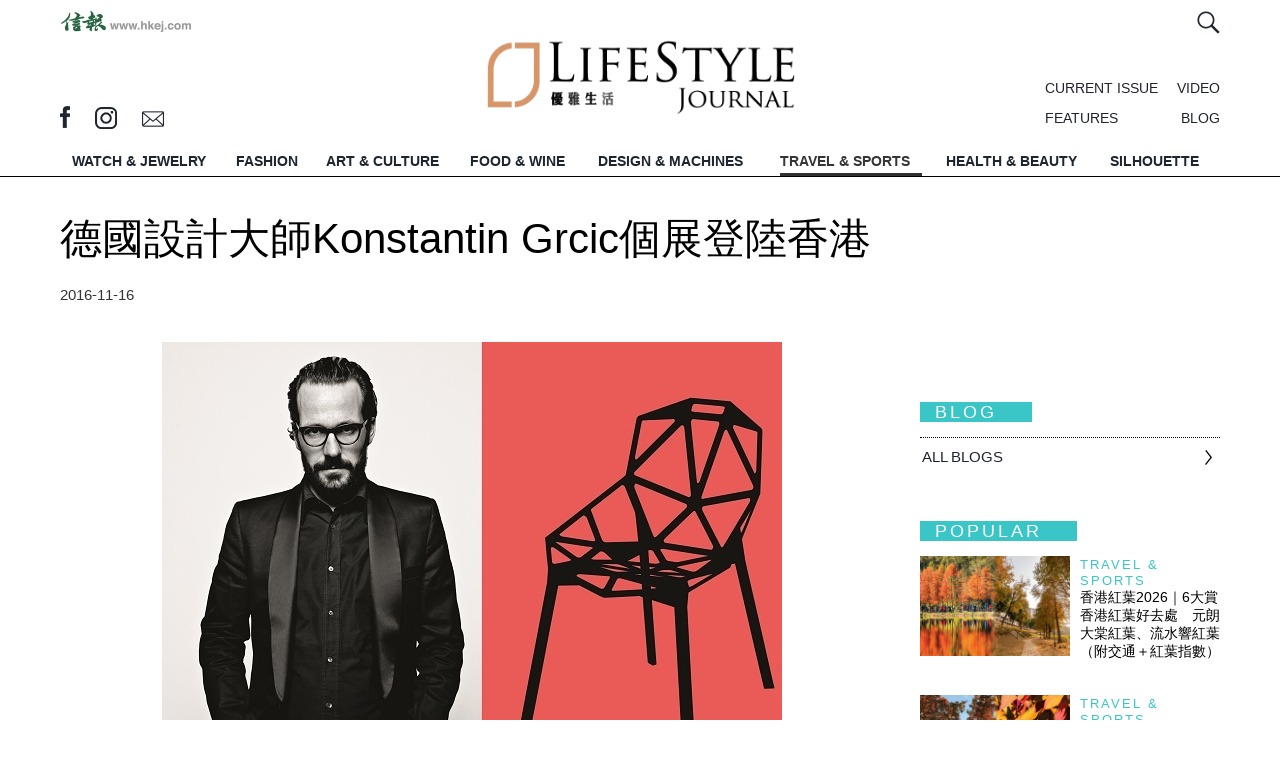

--- FILE ---
content_type: text/html; charset=UTF-8
request_url: https://lj.hkej.com/lj/travelsports/article/id/1435394/%E5%BE%B7%E5%9C%8B%E8%A8%AD%E8%A8%88%E5%A4%A7%E5%B8%ABKonstantin+Grcic%E5%80%8B%E5%B1%95%E7%99%BB%E9%99%B8%E9%A6%99%E6%B8%AF
body_size: 21973
content:
<!DOCTYPE html>
<html>

<head>
<meta http-equiv="Content-Type" content="text/html; charset=utf-8" />
<meta name="viewport" content="width=device-width, initial-scale=1, maximum-scale=1" />
<LINK REL="SHORTCUT ICON" HREF="https://static.hkej.com/lj/web/images/favicon.ico">
<link rel="canonical" href="https://lj.hkej.com/lj/travelsports/article/id/1435394/%E5%BE%B7%E5%9C%8B%E8%A8%AD%E8%A8%88%E5%A4%A7%E5%B8%ABKonstantin+Grcic%E5%80%8B%E5%B1%95%E7%99%BB%E9%99%B8%E9%A6%99%E6%B8%AF">
<meta name="robots" content="noindex">
<title>德國設計大師Konstantin Grcic個展登陸香港 -- LifeStyle Journal 優雅生活</title>

<!-- Google Tag Manager -->
<script>(function(w,d,s,l,i){w[l]=w[l]||[];w[l].push({'gtm.start':
new Date().getTime(),event:'gtm.js'});var f=d.getElementsByTagName(s)[0],
j=d.createElement(s),dl=l!='dataLayer'?'&l='+l:'';j.async=true;j.src=
'https://www.googletagmanager.com/gtm.js?id='+i+dl;f.parentNode.insertBefore(j,f);
})(window,document,'script','dataLayer','GTM-MDCXM5H');</script>
<!-- End Google Tag Manager -->

<meta name="keywords" content="德國設計大師Konstantin Grcic個展登陸香港 -- LifeStyle Journal 優雅生活 ">
<meta name="description" content="
德國工業設計大師Konstantin Grcic將於下周五來港主持歷來最大型個人展覽《大觀》(Konstantin Grcic – Panorama)，這次展品的規模和深度，都是大師歷來罕見。
這個由香港知專設計學院(HKDI)及香港專業教育學(IVE)李惠利院校，聯同德國Vitra Design Museum及比利時Z33 Hasselt籌辦，展品經過精挑細選，展示設計師的世界觀如何創出新設計">
<meta property="og:title" content="德國設計大師Konstantin Grcic個展登陸香港 -- LifeStyle Journal 優雅生活">
<meta property="og:type" content="article">
<meta property="og:url" content="https://lj.hkej.com/lj/travelsports/article/id/1435394/%E5%BE%B7%E5%9C%8B%E8%A8%AD%E8%A8%88%E5%A4%A7%E5%B8%ABKonstantin+Grcic%E5%80%8B%E5%B1%95%E7%99%BB%E9%99%B8%E9%A6%99%E6%B8%AF">
<meta property="og:image" content="https://static.hkej.com/lj/images/2016/11/16/1435394_ebdfce3100c6680cc7334e5e86a1cfd8.jpg">
<meta property="og:image:width" content="620">
<meta property="og:image:height" content="320">
<meta property="og:site_name" content="LifeStyle Journal 優雅生活">
<meta property="fb:admins" content="writerprogram">
<meta property="fb:app_id" content="160465764053571">
<meta property="og:description" content="
德國工業設計大師Konstantin Grcic將於下周五來港主持歷來最大型個人展覽《大觀》(Konstantin Grcic – Panorama)，這次展品的規模和深度，都是大師歷來罕見。
這個由香港知專設計學院(HKDI)及香港專業教育學(IVE)李惠利院校，聯同德國Vitra Design Museum及比利時Z33 Hasselt籌辦，展品經過精挑細選，展示設計師的世界觀如何創出新設計">
<link href="https://static.hkej.com/lj/web/css/main.css?1768643438" rel="stylesheet" type="text/css" />
<link href="https://static.hkej.com/lj/web/css/slick-theme.css?1768643438" rel="stylesheet" type="text/css" />
<link href="https://static.hkej.com/lj/web/css/slidebars.css" rel="stylesheet" type="text/css" >
<link href="https://static.hkej.com/lj/web/css/style2.css?1768643438" rel="stylesheet" type="text/css" />


<!--  JavaScript Force HTTPS/HTTP  -->
<script type="text/javascript">
var keyword='';
if (location.protocol != 'https:')
        {
         location.href = 'https:' + window.location.href.substring(window.location.protocol.length);
        }
</script>
<!--  JavaScript Force HTTPS/HTTP  -->

<!-- Google tag (gtag.js) -->
<script async src="https://www.googletagmanager.com/gtag/js?id=G-7353J2WJ9W"></script>
<script>
  window.dataLayer = window.dataLayer || [];
  function gtag(){dataLayer.push(arguments);}
  gtag('js', new Date());

  gtag('config', 'G-7353J2WJ9W');
</script>

<script src="https://ajax.googleapis.com/ajax/libs/jquery/1.11.1/jquery.min.js"></script>
  
<script src="https://static.hkej.com/lj/web/js/sticky-kit.js"></script>
<script src="https://static.hkej.com/lj/web/js/stickyhere.js"></script>

<script>
      $(function() {
          
          $(".mobile_menu").stick_in_parent({
           parent: "#wrapper"
           }); 
      
          });
        
           $(function() {
               
               $(".topmenu").stick_in_parent({
             parent: "#wrapper"
             }); 
  
    
               
            });
  
            
          function resize() {
            if ($(window).width() > 799) {
            $('body').removeClass('mobileview');
             
            $(".sticklist").stick_in_parent({
             parent: ".section_content", 
             offset_top: 65
             });   
                
                
  }
     else {
         $('body').addClass('mobileview');
         $(".sticklist").trigger("sticky_kit:detach")
     }
    }

     
    
    $(document).ready( function() {
     $(window).resize(resize);
     resize();
      });
            
</script>
<link href="https://static.hkej.com/lj/web/css/ad_style.css" rel="stylesheet" type="text/css" media="screen">     
<script type="text/javascript" src="https://static.hkej.com/lj/web/js/skinner.js"></script>
<script type="text/javascript" src="https://static.hkej.com/lj/web/js/lightbox.js"></script>
<script type="text/javascript" src="https://static.hkej.com/lj/web/js/fullpagead.js"></script>

<!-- Add fancyBox main JS and CSS files -->
<script type="text/javascript" src="https://static.hkej.com/lj/web/js/lity.js"></script>
<link rel="stylesheet" type="text/css" href="https://static.hkej.com/lj/web/css/lity.css" media="screen" />
<link rel="stylesheet" type="text/css" href="https://static.hkej.com/lj/web/css/lity2.css" media="screen" />
<link href="https://static.hkej.com/lj/web/css/32.css" rel="stylesheet" type="text/css" />
<!-- DFP header files -->
<!-- Async AD   -->
<!--<script src="https://static.hkej.com/lj/web/js/asyncad_v2.js"></script>-->
<script src="https://static.hkej.com/hkej/js/asyncad_20230724.js?1768643438"></script>

<!-- Async AD  -->
<!-- DFP header files end -->


<!-- cookie consent -->
<!--<link rel="stylesheet" type="text/css" href="https://static.hkej.com/hkej/css/cookieconsent.min.css" />
<script src="https://static.hkej.com/hkej/js/cookieconsent.min.js"></script>
<script src="https://static.hkej.com/hkej/js/consent_setting.js?20180524a"></script>-->

</head>
<body>
<!-- Google Tag Manager (noscript) -->
<noscript><iframe src="https://www.googletagmanager.com/ns.html?id=GTM-MDCXM5H"
height="0" width="0" style="display:none;visibility:hidden"></iframe></noscript>
<!-- End Google Tag Manager (noscript) -->

<div id="skinner_ad_wrapper" >
<div id="skinner_wrapper" > 
<!-- AD --> 
<!-- /79812692/LJ2017_TravelSports_Skinner -->
<div id='div-gpt-ad-1484034083351-0'>
<script>
desktopviewad('/79812692/LJ2017_TravelSports_Skinner',[1600, 1000],'div-gpt-ad-1484034083351-0');
</script>
</div>



<!-- AD --> 
</div>
</div><div id="ad_popup" class="overlay-bg">
<div id="ad_popup_closebar" style="display: block; height: 34px; width: 100%; background-color: rgb(230, 230, 230); z-index: 1000008; top: 0px; left: 0px; position: fixed; cursor: pointer; font-size:15px"><div style="float:left; font-size:20px; color:#545454; margin-left:15px;line-height: 170%; cursor:pointer;">You are currently at: <a href="https://lj.hkej.com" style="font-weight:bold; color:#606060;line-height: 170%;">lj.hkej.com</a></div><div class="overlayclose" title="關閉 Close" id="popup_closebtn" style="background-image: url('[data-uri]'); background-size:36px; font-size: 20px; line-height: 40px; color: #FFF; width:34px; height:34px; float: right;"></div><div style="margin-right:15px; float:right; font-size:20px; color:#606060;line-height: 170%; cursor:pointer;">Skip This Ads</div></div>
<div class="overlay-content"><div class="ad-framecontent"><div class="ad-content" style="margin-top:20px">
<div class="ad-framecontent"><div class="ad-content">
<!-- AD --> 
<!-- /79812692/LJ2017_TravelSports_PopUp -->
<div id='div-gpt-ad-1484034670918-0' style='display: none'>
<script>
desktopviewad('/79812692/LJ2017_TravelSports_PopUp',[640, 480],'div-gpt-ad-1484034670918-0');
</script>
</div>
<!-- AD --> 

</div>
</div></div></div>
</div></div><!-- MobileSite_Full Page Ad 20190401-->
<script>
$( window ).load(function() {
	var _screenWidth = (window.innerWidth > 0) ? window.innerWidth : screen.width;
	var adwidth = _screenWidth / 640 *0.9 ;
	var scale_adwidth = 'scale('+adwidth+')';
	var o_adwidth = 1-adwidth;
	o_adwidth = _screenWidth*0.05 / o_adwidth ;
	o_adwidth = o_adwidth+'px';

	//if( $("#mobilesite_fullpagead_wrapper div[id^='div-gpt-ad-'] ins").length>0)
	if( $('#mobilesite_fullpagead_wrapperad_wrapper_td > div').css('display')!= 'none') {
		$("#mobilesite_fullpagead_wrapper iframe").css("transform",scale_adwidth);
		$("#mobilesite_fullpagead_wrapper iframe").css("transform-origin",o_adwidth+" 120px");
		$("#mobilesite_fullpagead_wrapper").fadeIn( 500 );
		var mobilesite_fullpagead_wrapperWidth = $(window).width();
		var mobilesite_fullpagead_wrapperadWidth = $("#mobilesite_fullpagead_wrapperad").width();
		
		
		function removemobilesite_fullpagead_wrapper() {
			$("#mobilesite_fullpagead_wrapper").css( "display", "none" );
		}

		$('#mobilesite_fullpagead_wrapper_btn_close').click(function() {
			$("#mobilesite_fullpagead_wrapper").css( "display", "none" );
		});
		
		if ( mobilesite_fullpagead_wrapperadWidth > mobilesite_fullpagead_wrapperWidth ) {
			$('img#mobilesite_fullpagead_wrapperad').css( "width", "100%" ); 	$('img#mobilesite_fullpagead_wrapperad').css( "height", "auto" );
		};
		
	};
});
</script>
<style>
#mobilesite_fullpagead_wrapper {background-color: rgba(100, 100, 100, 1) !important;}
#mobilesite_fullpagead_wrapper_btn_close { position: absolute;margin: 0;padding: 0;top: 0;right: 0;z-index: 2147483647;height: 44px;width: 147px; background-repeat: no-repeat;
background-image: url([data-uri]);
}
#mobilesite_fullpagead_wrapperad_wrapper { height: 100%;position: relative; vertical-align: middle; width: 100%; }
#mobilesite_fullpagead_wrapperad_wrapper_td {  vertical-align: middle; text-align:center; }
#mobilesite_fullpagead_wrapperad { height:100%; }
.ad-table { display:table; }
.ad-tr { display:table-row; }
.ad-td { display:table-cell;  text-align:center; }
</style>
<div id="mobilesite_fullpagead_wrapper" style='display:none;'>
<a id="mobilesite_fullpagead_wrapper_btn_close" href="javascript:;"></a>
<div id="mobilesite_fullpagead_wrapperad_wrapper" class="ad-table">
<div class="ad-tr"  >

<div id="mobilesite_fullpagead_wrapperad_wrapper_td" class="ad-td">
<!-- AD --> 
<!-- /79812692/LJ2017_MobileWeb_TravelSports_PopUp -->
<div id='div-gpt-ad-1484035264897-0' style='display:none;'>
<script>
mobileviewad('/79812692/LJ2017_MobileWeb_TravelSports_PopUp',[640, 920],'div-gpt-ad-1484035264897-0');
</script>
</div>
</div>


<!-- AD --> 
</div>
</div>
</div>
<!-- Pop Up setting -->
<script>

$(document).ready(function(){
		setTimeout(function() {
		if($('.ad-content ins').length){
				$('.overlay-bg').show();
				//$('#wrapper').css('z-index','2');      
				adwidth = $('.overlay-content').width();
				adheight = $('.overlay-content').height();
				getwidth = $('.overlay-bg').width();
				getheight = $('.overlay-bg').height();
				newgetwidth=getwidth-40;
				newgetheight=getheight-40;
				newmargintop=(adheight/2)-adheight;
				if(getwidth<680){
						$('.overlay-content').css('width',newgetwidth)
						$('.ad-framecontent').css('width',newgetwidth).css('overflow','auto');  
				}else if( getwidth>680){ 
						$('.overlay-content').css('width','680px')
						$('.ad-framecontent').css('width','680px').css('overflow','auto'); 
				};
				
				if(getheight<520){   
				    $('.overlay-content').css('height',newgetheight).css('margin-top',newmargintop);
				    $('.ad-framecontent').css('height',newgetheight-20).css('overflow','auto')
				} else if(getheight>520){ 
				    $('.overlay-content').css('height','520px').css('margin-top',newmargintop);
				    $('.ad-framecontent').css('height','500px').css('overflow','auto')
				};
				$('#popup_closebtn').click(function(){
				    $('.overlay-bg').css('display','none');
				    $('.overlay-bg').remove();
				});

        var click_ipad_body = document.getElementsByTagName('body')[0];
        if ("ontouchstart" in window) {
        		click_ipad_body.ontouchstart = function(){
						$('.overlay-bg').fadeOut(1000, function(){ $(this).remove();}) }; 
         };

        $("body").click(function(event){
        		if ($(event.target).closest('.overlay-content').length == 0){                          
         				$('.overlay-bg').remove();
        		};            
        });
		};
		}, 500);
});


$(window).resize(function(){
		adwidth = $('.overlay-content').width();
		adheight = $('.overlay-content').height();
		getwidth = $('.overlay-bg').width();
		getheight = $('.overlay-bg').height();
		newgetwidth=getwidth-40;
		newgetheight=getheight-40;
		newmargintop=(adheight/2)-adheight;
		if(getwidth<680){
				$('.overlay-content').css('width',newgetwidth)
				$('.ad-framecontent').css('width',newgetwidth).css('overflow','auto');  
		}else if(getwidth>680){ 
		    $('.overlay-content').css('width','680px')
		    $('.ad-framecontent').css('width','680px').css('overflow','auto'); 
		};
		       
		if(getheight<520){   
		    $('.overlay-content').css('height',newgetheight).css('margin-top',newmargintop);
		    $('.ad-framecontent').css('height',newgetheight-20).css('overflow','auto')         
		}else if(getheight>520){ 
		    $('.overlay-content').css('height','520px').css('margin-top',newmargintop);
		    $('.ad-framecontent').css('height','500px').css('overflow','auto')            
		};
}); 
</script>
<div canvas="container" id="upper_lv_container">
<!-- MobileSite_BottomBanner -->
 <!-- MobileSite_BottomBanner -->
<div id="mobilesite_bottombanner_wrapper"  >
<div id="mobilesite_bottombanner_container"  >
<!-- /79812692/LJ2017_MobileWeb_TravelSports_BottomBanner -->
<div id='div-gpt-ad-1484035717547-0'>
<script>
mobileviewad('/79812692/LJ2017_MobileWeb_TravelSports_BottomBanner',[320, 50],'div-gpt-ad-1484035717547-0');
</script>
</div>
</div>
</div><!-- MobileSite_BottomBanner End-->
<!-- LongBanner --> 
<!-- longBanner -->       
<div id="lj-super-topbanner" class="ad-table" >
<div id="lj-topbanner-l" class="ad-tr" > 
<div id="lj-topbanner-s"  class="ad-td"> 

<!-- /79812692/LJ2017_TravelSports_LongBanner -->
<div id='div-gpt-ad-1484032266172-0'>
<script>
desktopviewad('/79812692/LJ2017_TravelSports_LongBanner',[[970, 250], [970, 320], [970, 160], [970, 90]],'div-gpt-ad-1484032266172-0');
</script>
</div>

</div>
</div>
</div>
 <!-- Topbanner -->  <!-- LongBanner End--> 
<!-- Wrapper -->
<div id="wrapper" class="ljpage" >
<div class="section article" >

<header class="main_width width1200">
<div class="topnav">
           <div class="hkej_link"><a href="//www2.hkej.com/"><img src="https://static.hkej.com/lj/web/images/hkej_logo.png" alt=""></a></div>
           
           <div class="function_wrap">
           
            <div class="member_info">
                <span class="search"><a  href="#inlinesearch" data-lity><img src="https://static.hkej.com/lj/web/images/searchicon.jpg" alt="" /></a></span>
      

			      </div>
            </div>
              
<!-- Member login -->              
              <div id="inlinelogoin" class="lity-hide loginbox">
                      <div class="lj_logo"><a href="/lj>"><img src="https://static.hkej.com/lj/web/images/ljlogo.png" alt="" /></a></div>   
                                         
                </div>
<!-- Member login end-->                 
<!-- Search form-->                       
                <div id="inlinesearch" class="lity-hide searchbox">
                <form id="searchForm" action="/lj/search"  method="get" name="searchForm">
                <input type="text" id="q" name="q" 
onfocus="if(this.value==this.defaultValue)this.value=''"    
onblur="if(this.value=='')this.value=this.defaultValue" 
value="SEARCH"  /><input class="btn" type="submit" value="" />
                <h3>HOT SEARCH</h3>
                                      <div class="tags">
                        <ul>
							            
                        </ul>
                    </div>
                  </form>  
                </div>
<!-- Search form end-->                                        
                 
</div>  <div class="topinfo">
                 <div class="social_media_icon">
                     <span class="fb"><a href="http://www.facebook.com/lifestylejournal" target="_blank"></a></span>
                     <span class="ig"><a href="http://instagram.com/lifestylejournal" target="_blank"></a></span>
                     <span class="email"><a href="/cdn-cgi/l/email-protection#f79b9db79f9c929dd994989a"></a></span>
           <!-- MiniSite Logo -->
           <!-- /79812692/lj2017_article_minisitelogo -->
<div id='div-gpt-ad-1487324426217-0' class='minisite_logo logo1'>
<script data-cfasync="false" src="/cdn-cgi/scripts/5c5dd728/cloudflare-static/email-decode.min.js"></script><script type="text/javascript">
desktopviewad("/79812692/lj2017_article_minisitelogo",[[100, 40], [60, 40]],"div-gpt-ad-1487324426217-0");
</script>
</div> 
<!-- /79812692/lj2017_article_minisitelogo2 -->
<div id='div-gpt-ad-1487324476076-0' style='height:40px; width:60px;'>
<script>
desktopviewad('/79812692/lj2017_article_minisitelogo2',[[100, 40], [60, 40]],'div-gpt-ad-1487324476076-0');
</script>
</div>

                   </div>

                
                 <div class="info_right">
                 <div class="menu_list">
                    <ul> 
                                <li class="current"><a href="/lj/current">CURRENT ISSUE</a></li>
                      <li class="video"><a href="/lj/video">VIDEO</a></li>
                      <li class="features"><a href="/lj/features">FEATURES</a></li>
                      <li class="blog"><a href="/lj/blog">BLOG</a></li>
                     
                    </ul>
                 </div>
                </div>     
                  
                 <div class="lj_logo"><a href="/lj"><img src="https://static.hkej.com/lj/web/images/ljlogo.gif" alt="" /></a></div>         
        </div>
</header>

        <div id="menu">
        
        <div class="topmenu">
        <nav class="width1200">
        <ul>               
                
            <li class="logo"><a href="/lj" title="Home"><img src="https://static.hkej.com/lj/web/images/ljlogo_grey.png" alt="" /></a></li>  
        
                                <li class="watchjewelry"><a href="/lj/watchjewelry"  title="WATCH &amp; JEWELRY">WATCH &amp; JEWELRY</a></li>
                                    <li class="fashion"><a href="/lj/fashion"  title="FASHION">FASHION</a></li>
                                    <li class="artculture"><a href="/lj/artculture"  title="ART &amp; CULTURE">ART &amp; CULTURE</a></li>
                                    <li class="foodwine"><a href="/lj/foodwine"  title="FOOD &amp; WINE">FOOD &amp; WINE</a></li>
                                    <li class="designmachines"><a href="/lj/designmachines"  title="DESIGN &amp; MACHINES">DESIGN &amp; MACHINES</a></li>
                                    <li class="travelsports"><a href="/lj/travelsports" class="active" title="TRAVEL &amp; SPORTS">TRAVEL &amp; SPORTS</a></li>
                                    <li class="healthbeauty"><a href="/lj/healthbeauty"  title="HEALTH &amp; BEAUTY">HEALTH &amp; BEAUTY</a></li>
                                    <li class="silhouette"><a href="/lj/silhouette"  title="SILHOUETTE">SILHOUETTE</a></li>
                          
            <li class="search"><a  href="#inlinesearch" data-lity title="Search"><img src="https://static.hkej.com/lj/web/images/searchicon.jpg" alt="" /></a></li>  

        </ul>
        </nav>
       </div>
            
            <div class="mobile_menu">
                 <div id="nav-icon2" class="hamburger js-toggle-left-slidebar">
                    <div class="line1"></div>
                    <div class="line2"></div>
                    <div></div>    
                  </div>

            <p id="btn_back" style="display: none">               
            <div class="btn_back" style="display: none"><a href="javascript:history.back()" title="Back" ><img src="https://static.hkej.com/lj/web/images/btn_back.jpg" alt=""></a></div>
            </p>
            <script type="text/javascript">   
            if (document.referrer){    
                 $(".btn_back").show();
            }  else {
                $(".btn_back").hide();
            }
            </script>                  
            <div class="mobilelogo"><a href="/lj" title="Home"><img src="https://static.hkej.com/lj/web/images/ljlogo.gif" alt="" /></a></div>   
            <div class="search"><a href="#inlinesearch" data-lity title="Search"><img src="https://static.hkej.com/lj/web/images/searchicon2.jpg" alt="" /></a></div>        
  
           </div>

        </div>


<!-------------- Section Start -------------->                    

<div class="width1200">  
<!-- Content Start -->
<div class="section_content main_width mobile_content">
<div class="col_left ">   
<h1 class="title">德國設計大師Konstantin Grcic個展登陸香港</h1>
<div class="date">
	 <span>2016-11-16</span></div>
        <div class="icons">
                                <!-- sharethis plugin-->
                            <script type='text/javascript' src='https://platform-api.sharethis.com/js/sharethis.js#property=64755bbd7cccdc001910bbfb&product=inline-share-buttons' async='async'></script>
                            <!-- sharethis buttons -->
                            <div class="sharethis-inline-share-buttons"></div>
</div>
                    <div class="content_text">


                    <p><div><p style="text-align: center;"><img src="https://static.hkej.com/lj/images/2016/11/16/1435394_ebdfce3100c6680cc7334e5e86a1cfd8_940.jpg" alt="Image description"/>
<span class="caption"></span></p></div></p> <p><strong>德國工業設計大師Konstantin Grcic</strong>將於下周五來港主持歷來最大型<strong>個人展覽《大觀》(Konstantin Grcic – Panorama)</strong>，這次展品的規模和深度，都是大師歷來罕見。</p> <p>這個由香港知專設計學院(HKDI)及香港專業教育學(IVE)李惠利院校，聯同德國Vitra Design Museum及比利時Z33 Hasselt籌辦，展品經過精挑細選，展示設計師的世界觀如何創出新設計，新設計又如何啓迪新觀點。展覧由Konstantin Grcic的設計日常出發，將設計師的個人故事，巧妙地融匯科學思維與未來主義的研究，創造出一幅預示設計之未來的大觀宏圖。</p> <p><div><p style="text-align: center;"><img src="https://static.hkej.com/lj/images/2016/11/16/1435394_4f86a1ebc3d5e3c60a6e0e9628cff919_940.jpg" alt="Image description"/>
<span class="caption">onstantin在展區中呈現他的現實工作環境的日常實況，及其對未來工作環境的構思。</span></p></div></p> <p>Konstantin Grcic獲喻為現今最具影響力的設計師之一，假如大家還有印象的話，從前赤臘角機場位於Starbucks對面的吸煙室，裡面就擺放了大師傑作Chair One椅子，這個結構猶如足球，由多幅中空平面版塊從不同角度拼合製成立體的椅子結構，是家具界街知巷聞之作，耐何吸煙室關閉後，香港的公共空間較少見大師之作。Chair One之外，1999年為Flos設計的Mayday lamp，便攜性與前衞造型，為Konstantin Grcic引起家具界注意，後來之作如為Plank設計的Miura stool、Myto Chair，貫徹他的工業風格與科幻感覺，還有近年為意大利前衞木製家具品牌Mattiazzi設計的Medici，依然不脫Chair One的科幻感覺，還未計他每隔一段時間便為Magis的設計，還有去年為Laufen設計的浴室系列。</p> <p><div><p style="text-align: center;"><img src="https://static.hkej.com/lj/images/2016/11/16/1435394_1d9a8d5c9e6b178fcb93583abdb6818e_940.jpg" alt="Image description"/>
<span class="caption">Konstantin Grcic以多種物件締造這個模擬家居，包括《Mayday》燈（1999），藉此反映他對未來家居的個人構思。</span></p></div></p> <p><strong>十年前到大師總部一遊</strong><br />難得這次《大觀》展覧分為四個主題展區。從家居生活、工作生活及公共領域，透過三組大型裝置，展示Konstantin如何將其作品定位於現在，揭示他經常思考的問題，以及展現他對設計之未來的憧憬。第四個展區展出Konstantin創作的物件、設計原型及手繪畫作，輔以其他設計師的作品，以及激發其想像的日常物件。這些物件揭示Konstantin的靈感來源，其排序概念猶如骨牌，帶出每件設計之間的關連，突顯設計作品的創作演變歷程。欣賞展覧時，觀眾不妨忖想：「我們的未來會是怎麼樣？」</p> <p><div><p style="text-align: center;"><img src="https://static.hkej.com/lj/images/2016/11/16/1435394_0254e865cefdc72c8982294c5f77dd94_940.jpg" alt="Image description"/>
<span class="caption">2005年筆者於幕尼黑訪問Konstantin Grcic</span></p></div></p> <p>HKDI更邀得Konstantin Grcic這位知名設計師於2016年11月25日親臨主持開幕講座，對設計愛好者來說，絕對機不可失。公眾現可於<span style="text-decoration:underline;"><strong><a href="https://www.hkdi.edu.hk/hkdi_gallery/subscribe/2016-kg" target="_blank">www.hkdi.edu.hk/hkdi_gallery/subscribe/2016-kg</a></strong></span>登記留座。</p> <p>適逢Konstantin Grcic來港，筆者亦回想起於2005年於內地設計生活雜誌《新視線》任職時，曾到訪大師於慕尼黑的工作室，事隔十年，現在重看大師當年的訪問，他當時說工作室規模較細，可以嘗試較大膽的設計，Chair One就是這個情況下設計出來，而他更注重物料的運用和產品的前膽性，如今一看，大師的作品歷久常新，確是說到做到，令人佩服。</p> <p><strong>Konstantin Grcic作品回顧</strong></p> <p><strong>Mayday Lamp，Flos (1999)</strong></p> <p><div><p style="text-align: center;"><img src="https://static.hkej.com/lj/images/2016/11/16/1435394_dab3f58285bc9cefaf9a54631c5570be_940.jpg" alt="Image description"/>
<span class="caption">Mayday Lamp，Flos (1999)</span></p></div><br />Mayday Lamp是Konstantin Grcic為意大利著名燈具品牌設計Flos的燈具，透光漏斗形燈罩配上一個以注塑倒模製成的偌大手柄，物料同是聚炳烯塑膠。Mayday可手提亦可吊掛，手柄一側伸出一對杈，用以盤繞電線。燈罩的形狀則仿照光線的方向設計而成。此燈飾用途廣泛，可作工作室吊燈，亦可用作家居枱燈、牆燈以至地燈等。</p> <p><strong>Chair_One椅子，Magis (2004)</strong></p> <p><div><p style="text-align: center;"><img src="https://static.hkej.com/lj/images/2016/11/16/1435394_8ce1013cffe5186f0431e9d0a280cf44_940.jpg" alt="Image description"/>
<span class="caption">Chair_One椅子，Magis (2004)</span></p></div><br />Chair_One椅子的結構猶如足球，由多幅中空平面版塊從不同角度拼合，製成立體椅子結構。Konstantin首創以鋁合金鑄造手法造出外型如此獨特的椅子。Chair_One原是放置在公共空間或於戶外使用的椅子，卻常被用於辦公室及住宅中。Chair_One系列包含不同版本（例如：可旋轉或可疊起版本），可隨需要選用。</p> <p><strong>360°椅子，Magis (2009)</strong></p> <p><div><p style="text-align: center;"><img src="https://static.hkej.com/lj/images/2016/11/16/1435394_a66ea732423131011b8b57334f1121b8_940.jpg" alt="Image description"/>
<span class="caption">360°椅子，Magis (2009)</span></p></div><br />Konstantin為意大利著名傢具品牌Magis設計的《360°》椅子能夠360度旋轉，並可調較高度。這椅子十分適合需要暫坐、常常移動的人，並有助提高集中及注意力。椅墊以聚氨酯海綿製成，具承托力之餘也夠穩定。《360°》可配上輪子或圓碟形椅腳。雖然只由幾個部件組成，這椅子卻尤如一件引人注目的雕塑品似的。</p> <p><strong>Tom &amp; Jerry – The Wild Bunch凳子，Magis (2011)</strong></p> <p><div><p style="text-align: center;"><img src="https://static.hkej.com/lj/images/2016/11/16/1435394_fe174304b299439573f7469e05ba81a5_940.jpg" alt="Image description"/>
<span class="caption">Tom &amp; Jerry – The Wild Bunch凳子，Magis (2011)</span></p></div><br />身為設計師，未必需要將原有的產品改頭換面，可調較高度的《Tom &amp; Jerry》 凳子便是一例。這款凳子的原型一直常見於辦公室、食堂及實驗室，Konstantin只改動了櫈子的旋轉主軸，換上聚丙烯旋轉軸，凳子便可以更輕易地旋轉，並配以多款顏色供選擇。</p> <p><strong>Tip垃圾桶，Authentics (2003)</strong></p> <p><div><p style="text-align: center;"><img src="https://static.hkej.com/lj/images/2016/11/16/1435394_2e63b0259b1e686c0beccfd0cd503876_940.jpg" alt="Image description"/>
<span class="caption">Tip垃圾桶，Authentics (2003)</span></p></div><br />《Tip》垃圾桶首先讓人注意到的，是其極簡設計，然而，當你小心細看，便會發現簡約外表下的設計巧思。這設計概念是源自日常腳踏式垃圾桶。這種垃圾桶，一般都有繁複的組裝結構，有彈弓、鉚釘及許多塑膠配件，往往用了一段短時間便會散掉。因此，Konstantin 設計的《Tip》垃圾桶只以一枝金屬桿及一個橡膠鉸裝嵌而成。把設計抽絲剝繭不止是從美學角度出發，更是設計精粹之所在。</p> <p><div><p style="text-align: center;"><img src="https://static.hkej.com/lj/images/2016/11/16/1435394_537319633cd3e0b6b07f5b8a9cb9a160_940.jpg" alt="Image description"/>
<span class="caption">(左) Miura Chair；(右) Myto Chair</span></p></div></p> <p><strong>《大觀》【Konstantin Grcic – Panorama】</strong>（免費入場）<br /><strong>開幕講座日期：</strong>2016年11月25日下午6時30分<br /><strong>展覽日期：</strong>2016年11月26日至 2017年4月2日<br /><strong>展覽開放時間：</strong>上午10時至晚上8時<br />（逢星期二、2016年12月18日及2017年1月8及15日休館）<br /><strong>地點：</strong>香港新界將軍澳景嶺路3號（港鐵調景嶺站A2出口）<br />HKDI及IVE（李惠利）HKDI Gallery<br /><strong>網址：<span style="text-decoration:underline;"><a href="https://www.hkdi.edu.hk/hkdi_gallery/2016/kg" target="_blank">www.hkdi.edu.hk/hkdi_gallery/2016/kg</a></span></strong></p>
                    <div class="tags">
                      <div class="tags_inner">
                        
                        <ul>
                        
                                                	<li><a href="/lj/search?q=%23KonstantinGrcic">#KonstantinGrcic</a></li>	
						                        	<li><a href="/lj/search?q=%23Panorama">#Panorama</a></li>	
						                        	<li><a href="/lj/search?q=%23HKDI">#HKDI</a></li>	
						                        	<li><a href="/lj/search?q=%23Magis">#Magis</a></li>	
						                        	<li><a href="/lj/search?q=%23VitraDesignMuseum">#VitraDesignMuseum</a></li>	
						                            
                        </ul>
                    </div>
</div>
  



                    <!-- content_text end --> 
                    <script async='async' src='https://www.googletagservices.com/tag/js/gpt.js'></script>
<script>
  var googletag = googletag || {};
  googletag.cmd = googletag.cmd || [];
</script>

<script>
  googletag.cmd.push(function() {
    googletag.defineSlot('/79812692/LJ_ArticlePage_InRead', [6, 6], 'div-gpt-ad-1505976505372-0').addService(googletag.pubads());
    googletag.enableServices();
  });
</script>

<!-- /79812692/LJ_ArticlePage_InRead -->
<div id='div-gpt-ad-1505976505372-0'>
<script>
googletag.cmd.push(function() { googletag.display('div-gpt-ad-1505976505372-0'); });
</script>
</div>
                    <!-- /79812692/LJ2017_Article_BigBanner -->
<div id='div-gpt-ad-1365976505372-0'>
<script>
desktopviewad('/79812692/LJ2017_Article_BigBanner',[800, 250],'div-gpt-ad-1365976505372-0');
googletag.cmd.push(function() { googletag.display('div-gpt-ad-1365976505372-0'); });
</script>
</div>
                    </div> 
                    <div class="ad300 mobile-LargeRectangle" style="padding-bottom: 15px;" >
<!-- /79812692/lj2017_mobileweb_travelsports_article_largerectangle -->
<div id='div-gpt-ad-1486540550397-0' >
<script>
mobileviewad('/79812692/lj2017_mobileweb_travelsports_article_largerectangle',[300, 250],'div-gpt-ad-1486540550397-0');
</script>
</div>
</div>                    <div class="ad300 mobile-LargeRectangle" style="padding-bottom: 15px;" >
<!-- /79812692/LJ2017_MobileWeb_Article_LargeRectangle -->
<div id='div-gpt-ad-1586540097059-0'>
<script>
mobileviewad('/79812692/LJ2017_MobileWeb_Article_LargeRectangle',[300, 250],'div-gpt-ad-1586540097059-0');
</script>
</div>
</div>
                    <div class="section_list">
<h2>Related article</h2>
<ul class="related">
	<li>
	<div class="pic"><a href="https://lj.hkej.com/lj/designmachines/article/id/1939297/%E8%A1%9B%E6%B5%B4%E8%A8%AD%E8%A8%88%E7%9A%84%E7%AA%81%E7%A0%B4"><img src="https://static.hkej.com/lj/images/2018/09/12/1939297_44ff3e4bb301927ba644ed70a565c874_940.jpg" alt=""/></a></div>
	<div class="cat"><a href="https://lj.hkej.com/lj/designmachines">Design & Machines</a></div>
	<div class="title"><a href="https://lj.hkej.com/lj/designmachines/article/id/1939297/%E8%A1%9B%E6%B5%B4%E8%A8%AD%E8%A8%88%E7%9A%84%E7%AA%81%E7%A0%B4">衛浴設計的突破</a></div>
	</li>
	<li>
	<li>
	<div class="pic"><a href="https://lj.hkej.com/lj/designmachines/article/id/1754760/%E5%A4%A7%E6%95%B8%E6%93%9A%E5%B9%B4%E4%BB%A3%E4%B8%8B%E7%9A%84%E6%96%B0%E4%BA%BA%E9%A1%9E+%E8%A8%AA%E7%B4%85%E9%BB%9E%E8%A8%AD%E8%A8%88%E5%A4%A7%E7%8D%8E%E5%89%B5%E5%A7%8B%E4%BA%BA%E5%85%BC%E7%B8%BD%E8%A3%81Peter+Zec%E6%95%99%E6%8E%88"><img src="https://static.hkej.com/lj/images/2018/01/29/1754760_e70a3694702e4a12a69fcecf36536b95_940.jpg" alt=""/></a></div>
	<div class="cat"><a href="https://lj.hkej.com/lj/designmachines">Design & Machines</a></div>
	<div class="title"><a href="https://lj.hkej.com/lj/designmachines/article/id/1754760/%E5%A4%A7%E6%95%B8%E6%93%9A%E5%B9%B4%E4%BB%A3%E4%B8%8B%E7%9A%84%E6%96%B0%E4%BA%BA%E9%A1%9E+%E8%A8%AA%E7%B4%85%E9%BB%9E%E8%A8%AD%E8%A8%88%E5%A4%A7%E7%8D%8E%E5%89%B5%E5%A7%8B%E4%BA%BA%E5%85%BC%E7%B8%BD%E8%A3%81Peter+Zec%E6%95%99%E6%8E%88">大數據年代下的新人類 訪紅點設計大獎創始人兼總裁Peter Zec教授</a></div>
	</li>
	<li>
	<li>
	<div class="pic"><a href="https://lj.hkej.com/lj/fashion/article/id/1599719/%E6%9C%AC%E5%9C%9F%E6%99%82%E8%A3%9D%E6%96%B0%E5%8A%9B%E8%BB%8D%E5%B4%9B%E8%B5%B7"><img src="https://static.hkej.com/lj/images/2017/07/05/1599719_eaac185bf06a94c5ed66d2dd41d58415_940.jpg" alt=""/></a></div>
	<div class="cat"><a href="https://lj.hkej.com/lj/fashion">Fashion</a></div>
	<div class="title"><a href="https://lj.hkej.com/lj/fashion/article/id/1599719/%E6%9C%AC%E5%9C%9F%E6%99%82%E8%A3%9D%E6%96%B0%E5%8A%9B%E8%BB%8D%E5%B4%9B%E8%B5%B7">本土時裝新力軍崛起</a></div>
	</li>
	<li>
	<li>
	<div class="pic"><a href="https://lj.hkej.com/lj/fashion/article/id/1591229/%E9%A6%99%E6%B8%AF%E4%BA%BA%E5%85%B6%E5%AF%A6%E5%A5%BD%E6%9C%89%E5%89%B5%E6%84%8F%EF%B9%97%E5%8F%88%E4%B8%80%E6%89%B9%E8%A8%AD%E8%A8%88%E7%94%9F%E5%8A%9B%E8%BB%8D%E6%95%B4%E8%A3%9D%E5%BE%85%E7%99%BC%EF%B9%97Emerging+Design+Talents+2017"><img src="https://static.hkej.com/lj/images/2017/06/22/1591229_6c2c148b68beb87ecdf11ba0d98a9817_940.jpg" alt=""/></a></div>
	<div class="cat"><a href="https://lj.hkej.com/lj/fashion">Fashion</a></div>
	<div class="title"><a href="https://lj.hkej.com/lj/fashion/article/id/1591229/%E9%A6%99%E6%B8%AF%E4%BA%BA%E5%85%B6%E5%AF%A6%E5%A5%BD%E6%9C%89%E5%89%B5%E6%84%8F%EF%B9%97%E5%8F%88%E4%B8%80%E6%89%B9%E8%A8%AD%E8%A8%88%E7%94%9F%E5%8A%9B%E8%BB%8D%E6%95%B4%E8%A3%9D%E5%BE%85%E7%99%BC%EF%B9%97Emerging+Design+Talents+2017">香港人其實好有創意﹗又一批設計生力軍整裝待發﹗Emerging Design Talents 2017</a></div>
	</li>
	<li>
</ul>                     
</div>

<script>

$(document).ready( function() {
    
    $("#wrapper .feature_window").css( "opacity", 0.01 );
    $("#wrapper .feature_window").delay(1500).fadeTo( "slow", 1 );
          
    $("#wrapper .gallery_swiper").css( "opacity", 0.01 );
    $("#wrapper .gallery_swiper").delay(1500).fadeTo( "slow", 1 );      
          
});
            
 </script>


<div class="section_list loading_gallery">
                  <h2>Gallery</h2>
                  <div class="loading"> 
				  <div class="gallery_swiper">                     
                  <div class="gallery gallerylist">
                       
	               <div class="item">
                    	<div class="pic"><a href="/lj/fashion/article/id/4170490/Crafting+CHANEL+%E5%A5%A2%E8%8F%AF%E9%AB%94%E9%A9%97%E8%88%87%E7%B2%BE%E5%A6%99%E5%B7%A5%E8%97%9D">
                    	                    	<img src="https://static.hkej.com/lj/images/2025/08/22/4170490_67ee49d8d57fd521aac72edf5eb05132_620.jpg" alt=""/></a></div>
                        <div class="cat"><a href="/lj/fashion">Fashion</a></div>
                        <div class="title"><a href="/lj/fashion/article/id/4170490/Crafting+CHANEL+%E5%A5%A2%E8%8F%AF%E9%AB%94%E9%A9%97%E8%88%87%E7%B2%BE%E5%A6%99%E5%B7%A5%E8%97%9D">Crafting CHANEL 奢華體驗與精妙工藝</a></div>
                    </div> 
				     
	               <div class="item">
                    	<div class="pic"><a href="/lj/foodwine/article/id/4161842/%E6%9C%88%E6%BB%BF%E8%8A%B1%E9%96%8B%7E%E7%B6%BB%E6%94%BE%E5%82%B3%E5%A5%87">
                    	                    	<img src="https://static.hkej.com/lj/images/2025/08/11/4161842_222c9ee1999cc19f5f0a4847ecffb5e0_620.jpg" alt=""/></a></div>
                        <div class="cat"><a href="/lj/foodwine">Food & Wine</a></div>
                        <div class="title"><a href="/lj/foodwine/article/id/4161842/%E6%9C%88%E6%BB%BF%E8%8A%B1%E9%96%8B%7E%E7%B6%BB%E6%94%BE%E5%82%B3%E5%A5%87">月滿花開~綻放傳奇</a></div>
                    </div> 
				     
	               <div class="item">
                    	<div class="pic"><a href="/lj/fashion/article/id/4130843/2025%E7%A7%8B%E5%86%AC%E9%AB%98%E7%B4%9A%E8%A8%82%E8%A3%BD%E6%99%82%E8%A3%9D%E9%80%B1%E4%BE%86%E8%A5%B2%EF%BC%81%E9%AB%98%E8%A8%82%E6%99%82%E8%A3%9D%E9%80%B1%E6%98%AF%E4%BB%80%E9%BA%BC%EF%BC%9F%E6%97%A5%E7%A8%8B%E6%99%82%E9%96%93%E8%A1%A8%E3%80%81%E5%BF%85%E7%9C%8B2%E5%A4%A7%E4%BA%AE%E9%BB%9E%E4%B8%80%E6%96%87%E7%9C%8B%E6%B8%85">
                    	                    	<img src="https://static.hkej.com/lj/images/2025/07/04/4130843_c4ddd62153e1d40be0a8652407f423ff_620.png" alt=""/></a></div>
                        <div class="cat"><a href="/lj/fashion">Fashion</a></div>
                        <div class="title"><a href="/lj/fashion/article/id/4130843/2025%E7%A7%8B%E5%86%AC%E9%AB%98%E7%B4%9A%E8%A8%82%E8%A3%BD%E6%99%82%E8%A3%9D%E9%80%B1%E4%BE%86%E8%A5%B2%EF%BC%81%E9%AB%98%E8%A8%82%E6%99%82%E8%A3%9D%E9%80%B1%E6%98%AF%E4%BB%80%E9%BA%BC%EF%BC%9F%E6%97%A5%E7%A8%8B%E6%99%82%E9%96%93%E8%A1%A8%E3%80%81%E5%BF%85%E7%9C%8B2%E5%A4%A7%E4%BA%AE%E9%BB%9E%E4%B8%80%E6%96%87%E7%9C%8B%E6%B8%85">2025秋冬高級訂製時裝週來襲！高訂時裝週是什麼？日程時間表、必看2大亮點一文看清</a></div>
                    </div> 
				     
	               <div class="item">
                    	<div class="pic"><a href="/lj/artculture/article/id/4122225/%E5%8F%A4%E5%9F%83%E5%8F%8A%E6%96%87%E6%98%8E%E5%A4%A7%E5%B1%9511.20%E7%99%BB%E9%99%B8%E6%95%85%E5%AE%AE%E5%8D%9A%E7%89%A9%E9%A4%A8%E3%80%807%E5%A4%A7%E5%BF%85%E7%9D%87%E6%96%87%E7%89%A9%EF%BC%81%E5%9C%96%E5%9D%A6%E5%8D%A1%E9%96%80%E5%B7%A8%E5%83%8F%2F%E8%B2%93%E6%9C%A8%E4%B9%83%E4%BC%8A%2F%E9%98%BF%E5%8A%AA%E6%AF%94%E6%96%AF%E5%9D%90%E5%83%8F">
                    	                    	<img src="https://static.hkej.com/lj/images/2025/06/27/4122225_6d40bf02a068c2cb6b0338e1240eff7a_620.png" alt=""/></a></div>
                        <div class="cat"><a href="/lj/artculture">Art & Culture</a></div>
                        <div class="title"><a href="/lj/artculture/article/id/4122225/%E5%8F%A4%E5%9F%83%E5%8F%8A%E6%96%87%E6%98%8E%E5%A4%A7%E5%B1%9511.20%E7%99%BB%E9%99%B8%E6%95%85%E5%AE%AE%E5%8D%9A%E7%89%A9%E9%A4%A8%E3%80%807%E5%A4%A7%E5%BF%85%E7%9D%87%E6%96%87%E7%89%A9%EF%BC%81%E5%9C%96%E5%9D%A6%E5%8D%A1%E9%96%80%E5%B7%A8%E5%83%8F%2F%E8%B2%93%E6%9C%A8%E4%B9%83%E4%BC%8A%2F%E9%98%BF%E5%8A%AA%E6%AF%94%E6%96%AF%E5%9D%90%E5%83%8F">古埃及文明大展11.20登陸故宮博物館　7大必睇文物！圖坦卡門巨像/貓木乃伊/阿努比斯坐像</a></div>
                    </div> 
				     
	               <div class="item">
                    	<div class="pic"><a href="/lj/fashion/article/id/4119917/%E6%B0%B8%E9%81%A0%E5%BA%A6%E5%81%87+2026+CRUISE+SHOW+REPORT">
                    	                    	<img src="https://static.hkej.com/lj/images/2025/06/27/4119917_c58ea856dd265ecbd912f19fd1917362_620.jpg" alt=""/></a></div>
                        <div class="cat"><a href="/lj/fashion">Fashion</a></div>
                        <div class="title"><a href="/lj/fashion/article/id/4119917/%E6%B0%B8%E9%81%A0%E5%BA%A6%E5%81%87+2026+CRUISE+SHOW+REPORT">永遠度假 2026 CRUISE SHOW REPORT</a></div>
                    </div> 
				     
	               <div class="item">
                    	<div class="pic"><a href="/lj/healthbeauty/article/id/4115089/EDP+EDT+EDC%E6%98%AF%E4%BB%80%E9%BA%BC%EF%BC%9F%E6%B7%A1%E9%A6%99%E7%B2%BE%2F%E5%8F%A4%E9%BE%8D%E6%B0%B4%2F%E6%B7%A1%E9%A6%99%E6%B0%B4%2F%E9%A6%99%E7%B2%BE%E5%88%86%E5%88%A5%E3%80%81%E7%95%99%E9%A6%99%E6%99%82%E9%96%93%E4%B8%80%E6%96%87%E7%9C%8B%E6%B8%85">
                    	                    	<img src="https://static.hkej.com/lj/images/2025/06/19/4115089_cee559851ddcfa4ca7f2f0f9f720baff_620.png" alt=""/></a></div>
                        <div class="cat"><a href="/lj/healthbeauty">Health & Beauty</a></div>
                        <div class="title"><a href="/lj/healthbeauty/article/id/4115089/EDP+EDT+EDC%E6%98%AF%E4%BB%80%E9%BA%BC%EF%BC%9F%E6%B7%A1%E9%A6%99%E7%B2%BE%2F%E5%8F%A4%E9%BE%8D%E6%B0%B4%2F%E6%B7%A1%E9%A6%99%E6%B0%B4%2F%E9%A6%99%E7%B2%BE%E5%88%86%E5%88%A5%E3%80%81%E7%95%99%E9%A6%99%E6%99%82%E9%96%93%E4%B8%80%E6%96%87%E7%9C%8B%E6%B8%85">EDP EDT EDC是什麼？淡香精/古龍水/淡香水/香精分別、留香時間一文看清</a></div>
                    </div> 
				                               
                    </div>
                    </div>
                    </div>
</div>
     
<div class="section_list">
<h2>you may also like</h2>
                  
                   <ul class="whatsnew youlike">
                   
                       
                                <li>
                                <div class="pic"><a href="/lj/travelsports/article/id/4298325/%E5%85%A8%E7%A8%8B%E9%99%AA%E4%BC%B4%E8%B7%91%E6%89%8B%E4%B8%8A%E5%A0%B4%7Eadidas">
                                                                <img src="https://static.hkej.com/lj/images/2026/01/15/4298325_f805473b3d228d54b79fdf66d1144e8f_620.jpg" alt=""/></a></div>
                                <div class="cat"><a href="/lj/travelsports">Travel & Sports</a></div>
                                <div class="title"><a href="/lj/travelsports/article/id/4298325/%E5%85%A8%E7%A8%8B%E9%99%AA%E4%BC%B4%E8%B7%91%E6%89%8B%E4%B8%8A%E5%A0%B4%7Eadidas">全程陪伴跑手上場~adidas</a></div>
                                </li>
	                       
                                <li>
                                <div class="pic"><a href="/lj/travelsports/article/id/4298317/%E4%BB%A5%E8%97%9D%E8%A1%93%E5%82%B3%E6%84%9B">
                                                                <img src="https://static.hkej.com/lj/images/2026/01/15/4298317_a1f12e1cd950315b088434182994a569_620.jpg" alt=""/></a></div>
                                <div class="cat"><a href="/lj/travelsports">Travel & Sports</a></div>
                                <div class="title"><a href="/lj/travelsports/article/id/4298317/%E4%BB%A5%E8%97%9D%E8%A1%93%E5%82%B3%E6%84%9B">以藝術傳愛</a></div>
                                </li>
	                       
                                <li>
                                <div class="pic"><a href="/lj/travelsports/article/id/4292725/%E9%A6%AC%E4%B8%8A%E3%80%8C%E8%B5%B7%E9%A3%9B%E3%80%8DCONVERSE">
                                                                <img src="https://static.hkej.com/lj/images/2026/01/09/4292725_0534321d884eb91c3ff1388d207fd8c8_620.jpg" alt=""/></a></div>
                                <div class="cat"><a href="/lj/travelsports">Travel & Sports</a></div>
                                <div class="title"><a href="/lj/travelsports/article/id/4292725/%E9%A6%AC%E4%B8%8A%E3%80%8C%E8%B5%B7%E9%A3%9B%E3%80%8DCONVERSE">馬上「起飛」CONVERSE</a></div>
                                </li>
	                       
                                <li>
                                <div class="pic"><a href="/lj/travelsports/article/id/4292728/%E8%87%B3%E3%80%8C%E5%AF%B5%E3%80%8D%E9%A3%9B%E8%A1%8C%E9%AB%94%E9%A9%97+%E9%98%BF%E8%81%AF%E9%85%8B%E8%88%AA%E7%A9%BASkyCargo">
                                                                <img src="https://static.hkej.com/lj/images/2026/01/09/4292728_8ad9a6ee0631caeb8965637b62fe926c_620.jpg" alt=""/></a></div>
                                <div class="cat"><a href="/lj/travelsports">Travel & Sports</a></div>
                                <div class="title"><a href="/lj/travelsports/article/id/4292728/%E8%87%B3%E3%80%8C%E5%AF%B5%E3%80%8D%E9%A3%9B%E8%A1%8C%E9%AB%94%E9%A9%97+%E9%98%BF%E8%81%AF%E9%85%8B%E8%88%AA%E7%A9%BASkyCargo">至「寵」飛行體驗 阿聯酋航空SkyCargo</a></div>
                                </li>
	                       
                                <li>
                                <div class="pic"><a href="/lj/travelsports/article/id/4291551/%E9%A6%99%E6%B8%AF%E7%B4%85%E8%91%892026%EF%BD%9C6%E5%A4%A7%E8%B3%9E%E9%A6%99%E6%B8%AF%E7%B4%85%E8%91%89%E5%A5%BD%E5%8E%BB%E8%99%95%E3%80%80%E5%85%83%E6%9C%97%E5%A4%A7%E6%A3%A0%E7%B4%85%E8%91%89%E3%80%81%E6%B5%81%E6%B0%B4%E9%9F%BF%E7%B4%85%E8%91%89%EF%BC%88%E9%99%84%E4%BA%A4%E9%80%9A%EF%BC%8B%E7%B4%85%E8%91%89%E6%8C%87%E6%95%B8%EF%BC%89">
                                                                <img src="https://static.hkej.com/lj/images/2026/01/06/4291551_84fc93bcd405112f1e813f797d4d79ab_620.png" alt=""/></a></div>
                                <div class="cat"><a href="/lj/travelsports">Travel & Sports</a></div>
                                <div class="title"><a href="/lj/travelsports/article/id/4291551/%E9%A6%99%E6%B8%AF%E7%B4%85%E8%91%892026%EF%BD%9C6%E5%A4%A7%E8%B3%9E%E9%A6%99%E6%B8%AF%E7%B4%85%E8%91%89%E5%A5%BD%E5%8E%BB%E8%99%95%E3%80%80%E5%85%83%E6%9C%97%E5%A4%A7%E6%A3%A0%E7%B4%85%E8%91%89%E3%80%81%E6%B5%81%E6%B0%B4%E9%9F%BF%E7%B4%85%E8%91%89%EF%BC%88%E9%99%84%E4%BA%A4%E9%80%9A%EF%BC%8B%E7%B4%85%E8%91%89%E6%8C%87%E6%95%B8%EF%BC%89">香港紅葉2026｜6大賞香港紅葉好去處　元朗大棠紅葉、流水響紅葉（附交通＋紅葉指數）</a></div>
                                </li>
	                       
                                <li>
                                <div class="pic"><a href="/lj/travelsports/article/id/4290190/%E5%85%83%E6%9C%97%E5%A4%A7%E6%A3%A0%E7%B4%85%E8%91%892026%EF%BD%9C%E5%A4%A7%E6%A3%A0%E7%B4%85%E8%91%89%E6%9C%80%E4%BD%B3%E8%A7%80%E8%B3%9E%E6%99%82%E9%96%93%E3%80%81%E7%B4%85%E8%91%89%E6%8C%87%E6%95%B8%E3%80%81%E8%A1%8C%E5%B1%B1%E8%B7%AF%E7%B7%9A%E3%80%81%E6%89%93%E5%8D%A1%E9%BB%9E%E6%94%BB%E7%95%A5%EF%BC%88%E9%99%84%E4%BA%A4%E9%80%9A%EF%BC%89">
                                                                <img src="https://static.hkej.com/lj/images/2026/01/05/4290190_c65db2ed91e8e32118259531a3d89cb3_620.png" alt=""/></a></div>
                                <div class="cat"><a href="/lj/travelsports">Travel & Sports</a></div>
                                <div class="title"><a href="/lj/travelsports/article/id/4290190/%E5%85%83%E6%9C%97%E5%A4%A7%E6%A3%A0%E7%B4%85%E8%91%892026%EF%BD%9C%E5%A4%A7%E6%A3%A0%E7%B4%85%E8%91%89%E6%9C%80%E4%BD%B3%E8%A7%80%E8%B3%9E%E6%99%82%E9%96%93%E3%80%81%E7%B4%85%E8%91%89%E6%8C%87%E6%95%B8%E3%80%81%E8%A1%8C%E5%B1%B1%E8%B7%AF%E7%B7%9A%E3%80%81%E6%89%93%E5%8D%A1%E9%BB%9E%E6%94%BB%E7%95%A5%EF%BC%88%E9%99%84%E4%BA%A4%E9%80%9A%EF%BC%89">元朗大棠紅葉2026｜大棠紅葉最佳觀賞時間、紅葉指數、行山路線、打卡點攻略（附交通）</a></div>
                                </li>
	                                                
                    </ul>
</div> 

</div> <!-- end col_left-->

<div class="col_right" >
<div class="ad300"><!-- /79812692/LJ2017_TravelSports_LargeRectangle -->
<div id='div-gpt-ad-1484032709229-0'>
<script>
desktopviewad('79812692/LJ2017_TravelSports_LargeRectangle',[[300, 250], [300, 600]],'div-gpt-ad-1484032709229-0');
</script>
</div>

</div>
                      
                          <!-- Facebook Like Box -->

                       <div class="fb_follow">
                       <div id="fb-root"></div>
						<script>(function(d, s, id) {
                          var js, fjs = d.getElementsByTagName(s)[0];
                          if (d.getElementById(id)) return;
                          js = d.createElement(s); js.id = id;
                          js.src = "//connect.facebook.net/en_US/sdk.js#xfbml=1&version=v2.8";
                          fjs.parentNode.insertBefore(js, fjs);
                        }(document, 'script', 'facebook-jssdk'));</script>
						
            <iframe
	 src="https://www.facebook.com/plugins/page.php?href=https%3A%2F%2Fwww.facebook.com%2FLifeStyleJournal&tabs=&width=300&height=600&small_header=false&hide_cover=false&show_facepile=true"
	 width="300"
	 height="600"
	 style="border:none;overflow:hidden"
	 scrolling="no"
	 frameborder="0"
	 allowfullscreen="true"
	 allow="autoplay; clipboard-write; encrypted-media; picture-in-picture; web-share"></iframe>
                         <!-- Facebook Like Box End -->
                    </div>                  

<div class="section_list hotlist" >
                        
<h2>BLOG</h2>
                        
                               
                   <div class="popu">
					                               
                    </div>
                 	<div class="btn_all"><a href="/lj/blog">All BLOGS</a></div>
</div> 	
<div class="section_list hotlist" >
	<div class="sticklist">
    	<h2>POPULAR</h2>
        <div class="popu blog">
                        
                    <div class="item">
                    	<div class="pic"><a href="/lj/travelsports/article/id/4291551/%E9%A6%99%E6%B8%AF%E7%B4%85%E8%91%892026%EF%BD%9C6%E5%A4%A7%E8%B3%9E%E9%A6%99%E6%B8%AF%E7%B4%85%E8%91%89%E5%A5%BD%E5%8E%BB%E8%99%95%E3%80%80%E5%85%83%E6%9C%97%E5%A4%A7%E6%A3%A0%E7%B4%85%E8%91%89%E3%80%81%E6%B5%81%E6%B0%B4%E9%9F%BF%E7%B4%85%E8%91%89%EF%BC%88%E9%99%84%E4%BA%A4%E9%80%9A%EF%BC%8B%E7%B4%85%E8%91%89%E6%8C%87%E6%95%B8%EF%BC%89">
                    	                    	<img src="https://static.hkej.com/lj/images/2026/01/06/4291551_84fc93bcd405112f1e813f797d4d79ab_620.png" alt=""/></a></div>
                        <div class="cat"><a href="/lj/travelsports">Travel & Sports</a></div>
                        <div class="title"><a href="/lj/travelsports/article/id/4291551/%E9%A6%99%E6%B8%AF%E7%B4%85%E8%91%892026%EF%BD%9C6%E5%A4%A7%E8%B3%9E%E9%A6%99%E6%B8%AF%E7%B4%85%E8%91%89%E5%A5%BD%E5%8E%BB%E8%99%95%E3%80%80%E5%85%83%E6%9C%97%E5%A4%A7%E6%A3%A0%E7%B4%85%E8%91%89%E3%80%81%E6%B5%81%E6%B0%B4%E9%9F%BF%E7%B4%85%E8%91%89%EF%BC%88%E9%99%84%E4%BA%A4%E9%80%9A%EF%BC%8B%E7%B4%85%E8%91%89%E6%8C%87%E6%95%B8%EF%BC%89">香港紅葉2026｜6大賞香港紅葉好去處　元朗大棠紅葉、流水響紅葉（附交通＋紅葉指數）</a></div>
                    </div> 
				                
                    <div class="item">
                    	<div class="pic"><a href="/lj/travelsports/article/id/4290190/%E5%85%83%E6%9C%97%E5%A4%A7%E6%A3%A0%E7%B4%85%E8%91%892026%EF%BD%9C%E5%A4%A7%E6%A3%A0%E7%B4%85%E8%91%89%E6%9C%80%E4%BD%B3%E8%A7%80%E8%B3%9E%E6%99%82%E9%96%93%E3%80%81%E7%B4%85%E8%91%89%E6%8C%87%E6%95%B8%E3%80%81%E8%A1%8C%E5%B1%B1%E8%B7%AF%E7%B7%9A%E3%80%81%E6%89%93%E5%8D%A1%E9%BB%9E%E6%94%BB%E7%95%A5%EF%BC%88%E9%99%84%E4%BA%A4%E9%80%9A%EF%BC%89">
                    	                    	<img src="https://static.hkej.com/lj/images/2026/01/05/4290190_c65db2ed91e8e32118259531a3d89cb3_620.png" alt=""/></a></div>
                        <div class="cat"><a href="/lj/travelsports">Travel & Sports</a></div>
                        <div class="title"><a href="/lj/travelsports/article/id/4290190/%E5%85%83%E6%9C%97%E5%A4%A7%E6%A3%A0%E7%B4%85%E8%91%892026%EF%BD%9C%E5%A4%A7%E6%A3%A0%E7%B4%85%E8%91%89%E6%9C%80%E4%BD%B3%E8%A7%80%E8%B3%9E%E6%99%82%E9%96%93%E3%80%81%E7%B4%85%E8%91%89%E6%8C%87%E6%95%B8%E3%80%81%E8%A1%8C%E5%B1%B1%E8%B7%AF%E7%B7%9A%E3%80%81%E6%89%93%E5%8D%A1%E9%BB%9E%E6%94%BB%E7%95%A5%EF%BC%88%E9%99%84%E4%BA%A4%E9%80%9A%EF%BC%89">元朗大棠紅葉2026｜大棠紅葉最佳觀賞時間、紅葉指數、行山路線、打卡點攻略（附交通）</a></div>
                    </div> 
				                
                    <div class="item">
                    	<div class="pic"><a href="/lj/foodwine/article/id/4293541/%E9%BB%91%E7%99%BD%E5%A4%A7%E5%BB%9A2%EF%BD%9C7%E9%96%93%E9%BB%91%E7%99%BD%E5%A4%A7%E5%BB%9A%E7%99%BD%E6%B9%AF%E5%8C%99%E9%A4%90%E5%BB%B3%E5%90%8D%E5%96%AE%E3%80%80%E5%AD%AB%E9%8D%BE%E5%85%83%E3%80%81%E9%84%AD%E9%8E%AC%E6%B3%B3%E3%80%81%E9%87%91%E5%BA%A6%E6%BD%A4%EF%BC%88%E9%99%84%E9%A4%90%E5%BB%B3%E9%A0%90%E7%B4%84%E6%95%99%E5%AD%B8%EF%BC%8B%E5%A4%A7%E5%BB%9AIG%EF%BC%89">
                    	                    	<img src="https://static.hkej.com/lj/images/2026/01/08/4293541_3a2a2506243ddb6246cfc41fca27ef7c_620.png" alt=""/></a></div>
                        <div class="cat"><a href="/lj/foodwine">Food & Wine</a></div>
                        <div class="title"><a href="/lj/foodwine/article/id/4293541/%E9%BB%91%E7%99%BD%E5%A4%A7%E5%BB%9A2%EF%BD%9C7%E9%96%93%E9%BB%91%E7%99%BD%E5%A4%A7%E5%BB%9A%E7%99%BD%E6%B9%AF%E5%8C%99%E9%A4%90%E5%BB%B3%E5%90%8D%E5%96%AE%E3%80%80%E5%AD%AB%E9%8D%BE%E5%85%83%E3%80%81%E9%84%AD%E9%8E%AC%E6%B3%B3%E3%80%81%E9%87%91%E5%BA%A6%E6%BD%A4%EF%BC%88%E9%99%84%E9%A4%90%E5%BB%B3%E9%A0%90%E7%B4%84%E6%95%99%E5%AD%B8%EF%BC%8B%E5%A4%A7%E5%BB%9AIG%EF%BC%89">黑白大廚2｜7間黑白大廚白湯匙餐廳名單　孫鍾元、鄭鎬泳、金度潤（附餐廳預約教學＋大廚IG）</a></div>
                    </div> 
				                
                    <div class="item">
                    	<div class="pic"><a href="/lj/artculture/article/id/4292269/Bold%2C+Raw%2C+Uncompromising%3A+Josie+%26amp%3B+852+Films+">
                    	                    	<img src="https://static.hkej.com/lj/images/2026/01/09/4292269_c18804e3581ce5523f6d941edcd08a75_620.jpg" alt=""/></a></div>
                        <div class="cat"><a href="/lj/artculture">Art & Culture</a></div>
                        <div class="title"><a href="/lj/artculture/article/id/4292269/Bold%2C+Raw%2C+Uncompromising%3A+Josie+%26amp%3B+852+Films+">Bold, Raw, Uncompromising: Josie &amp; 852 Films </a></div>
                    </div> 
				                         
		</div>
	</div>  
</div>
<!--Most popular end--> 	 	

</div><!-- end right col -->

</div> <!--end section_content -->
</div> <!--end width1200 -->

<!-- Gallery list -->
<script src="https://static.hkej.com/lj/web/gallery/slick.js" type="text/javascript" charset="utf-8"></script>

<script type="text/javascript">
                  
                                  $(document).on('ready', function() {
                                  $(".gallerylist").slick({
                                    dots: true,
                                    infinite: false,
                                    slidesToShow: 3,
                                    slidesToScroll: 3,
                                      responsive: [
                                        {
                                          breakpoint: 480,
                                          settings: {
                                            slidesToShow: 2.5,
                                            slidesToScroll: 2,
                                            infinite: false,
                                            dots: true
                                          }
                                        }
                                      ] 
                                  });                                        
                                });
                                  
                                  
                                  
                                  $(document).on('ready', function() {
                                  $(".video_mobile").slick({
                                    dots: false,
                                    infinite: false,
                                    slidesToShow: 3,
                                    slidesToScroll: 1,
                                      responsive: [
                                        {
                                          breakpoint: 881,
                                          settings: {
                                            slidesToShow: 1,
                                            slidesToScroll: 1,
                                            infinite: true,
                                            dots: false
                                          }
                                        }
                                      ] 
                                  });                                        
                                });
                                  
    
                                 $(document).on('ready', function() {
                                  $(".popu2").slick({
                                    dots: false,
                                    infinite: true,
                                    slidesToShow: 2,
                                    slidesToScroll: 2,
                                       
                                  });                                        
                                });
                                  
    
    
                                $(document).on('ready', function() {
                                  $(".popu").slick({
                                    slidesToShow: 4,
                                      infinite: false,
                                      dots: false,
                                      slidesToScroll: 1,
                                      responsive: [
                                        {
                                          breakpoint: 881,
                                          settings: {
                                            slidesToShow: 2,
                                            slidesToScroll: 2,
                                            infinite: true,
                                            dots: false
                                          }
                                        }
                                      ] 
                                  });                                        
                                });
                                  
    
                             
                                  
                                  
 </script>
 <!-- Gallery list -->
<!-- Go to www.addthis.com/dashboard to customize your tools --> <script type="text/javascript" src="//s7.addthis.com/js/300/addthis_widget.js#pubid=ra-587873539ff506e6"></script>

<script type="text/javascript">

  var ejValue={};
  
  ejValue['currentGMT']="2026-01-17T09:50:38+00:00";     
  ejValue['locationIp']="18.220.61.218";
    ejValue['locationCountry']="US"; 
     
  ejValue['categoryId']="1003";      
  ejValue['categoryName']="LifeStyle Journal";  

  ejValue['firstSectionId']="3050";    
  ejValue['firstSectionName']="Travel & Sports"; 
  
  ejValue['sectionIdArray']="3050";
 
  ejValue['articleCmsId']="1435394";  
  ejValue['authorName']="";      
  ejValue['articleCatId']=""; 
  ejValue['articleCatName']=""; 
  ejValue['articleTitile']="德國設計大師Konstantin Grcic個展登陸香港";
  ejValue['articleSubTitle']="";  
  ejValue['columnName']=""; 
  ejValue['keywords']="#KonstantinGrcic,#Panorama,#HKDI,#Magis,#VitraDesignMuseum";      
  ejValue['publishDateTime']="2016-11-16 19:48:00";
  ejValue['dnews_id']="";      
  ejValue['stockNumbers']="";   
  ejValue['newspaperPageNumber']="";
  ejValue['isFullArticle']="Y";
  ejValue['isTimeOpen']="N";			
  ejValue['isFreeOpen']="N";			
  
  
  ejValue['isMobilePage']="N";  	
  ejValue['typeOfPage']="Article";		
  ejValue['num']="0";  
  ejValue['Forumname']=""; 

(function() {
		  var eja = document.createElement('script'); eja.type = 'text/javascript'; eja.async = true;
		  eja.src = ('https:' == document.location.protocol ? 'https://static' : 'http://static') + '.hkej.com/hkej/js/ejcounter.js?v='+Math.random();
		  var x = document.getElementsByTagName('script')[0]; x.parentNode.insertBefore(eja, x);
})();


</script>

<!-- Footer -->     

<div id="footer" >
            <div class="info  width1200">
                <div class="totop">
                <a title="BACK TO TOP" data-scroll="" href="#top">BACK TO TOP</a>
                
                </div>
                
                 <div class="footerlogo"><a href="#"><img src="https://static.hkej.com/lj/web/images/ljlogo.jpg" alt=""/></a></div>
                <div class="footerlist">
                    
                  <a href="https://www2.hkej.com/info/aboutus" target="_blank">信報簡介</a>
|
<a href="https://www2.hkej.com/info/memberprovision" target="_blank">服務條款</a>
|
<a href="https://www2.hkej.com/info/privacy" target="_blank">私隱條款</a>
|
<a href="https://www2.hkej.com/info/disclaimer" target="_blank">免責聲明</a>
|
<a href="https://www.hkej.com/ratecard/advertising/index_tc.html" target="_blank">廣告查詢</a>
|
<a href="https://www2.hkej.com/info/jobs" target="_blank">加入信報</a>
|
<a href="https://www2.hkej.com/info/contactus" target="_blank">聯絡信報</a>
                
              </div>
           <p>信報財經新聞有限公司版權所有，不得轉載。<br>
Copyright © 2026 Hong Kong Economic Journal Company Limited. All rights reserved.</p>
                </div>
              
              
                <div class="footer_links">
                 <div class="social_media_icon  width1200">   
                     <span class="fb"><a href="http://www.facebook.com/lifestylejournal" target="_blank"></a></span>
                     <span class="ig"><a href="http://instagram.com/lifestylejournal" target="_blank"></a></span>
                     <span class="email"><a href="/cdn-cgi/l/email-protection#167a7c567e7d737c3875797b"></a></span>
                   </div>
                    </div>
</div>             
<!-- Footer end--> 
</div>

</div>
</div>
</div><!-- Wrapper-end -->

<!-- mobile-menu -->
 <div class="sliding-menu" off-canvas="slidebar-1 left reveal">
        <div class="topnav">  
       <div class="social_media_icon">
           <span class="exit left-exit js-close-left-slidebar">&#215</span>
           <p>Follow us on</p>
                     <span class="fb"><a href="http://www.facebook.com/lifestylejournal" target="_blank"><img src="https://static.hkej.com/lj/web/images/social_media01.jpg" alt=""/></a></span>
                     <span class="ig"><a href="http://instagram.com/lifestylejournal" target="_blank"><img src="https://static.hkej.com/lj/web/images/social_media02.jpg" alt=""/></a></span>
                     <span class="email"><a href="/cdn-cgi/l/email-protection#f29e98b29a999798dc919d9f"><img src="https://static.hkej.com/lj/web/images/social_media03.jpg" alt=""/></a></span>
                     <!-- Mobile MiniSite Logo -->
                     <span class="minisite_logo">
<!-- /79812692/LJ2017_MobileWeb_Article_MiniSiteLogo -->
<div id='div-gpt-ad-1487324873730-0' class='minisite_logo'>
<script data-cfasync="false" src="/cdn-cgi/scripts/5c5dd728/cloudflare-static/email-decode.min.js"></script><script>
mobileviewad('/79812692/LJ2017_MobileWeb_Article_MiniSiteLogo',[[100, 66], [80, 32]],'div-gpt-ad-1487324873730-0');
</script>
</div>


<!-- /79812692/LJ2017_MobileWeb_Article_MiniSiteLogo2 -->
<div id='div-gpt-ad-1487324917280-0' class='minisite_logo'>
<script>
mobileviewad('/79812692/LJ2017_MobileWeb_Article_MiniSiteLogo2',[[100, 66], [80, 32]],'div-gpt-ad-1487324917280-0');
</script>
</div>
</span>                   </div>
     </div>
     
     <div class="menulist">
      <ul>        
            
                                <li ><a href="/lj/watchjewelry" title="WATCH &amp; JEWELRY">WATCH &amp; JEWELRY</a></li>
                                    <li ><a href="/lj/fashion" title="FASHION">FASHION</a></li>
                                    <li ><a href="/lj/artculture" title="ART &amp; CULTURE">ART &amp; CULTURE</a></li>
                                    <li ><a href="/lj/foodwine" title="FOOD &amp; WINE">FOOD &amp; WINE</a></li>
                                    <li ><a href="/lj/designmachines" title="DESIGN &amp; MACHINES">DESIGN &amp; MACHINES</a></li>
                                    <li class="on"><a href="/lj/travelsports" title="TRAVEL &amp; SPORTS">TRAVEL &amp; SPORTS</a></li>
                                    <li ><a href="/lj/healthbeauty" title="HEALTH &amp; BEAUTY">HEALTH &amp; BEAUTY</a></li>
                                    <li ><a href="/lj/silhouette" title="SILHOUETTE">SILHOUETTE</a></li>
                            
            
            <!-- <li class="ljshop"><a href="#" title="LJ Shop"><img src="/2017/images/eshopicon2.jpg" alt=""/><br>LJ Shop</a></li>-->  
                                <li class="subitem"><a href="/lj/current" title="CURRENT ISSUE">CURRENT ISSUE</a></li>                         
                                    <li class="subitem"><a href="/lj/video" title="VIDEO">VIDEO</a></li>                         
                                    <li class="subitem"><a href="/lj/features" title="FEATURES">FEATURES</a></li>                         
                                    <li class="subitem"><a href="/lj/blog" title="BLOG">BLOG</a></li>                         
                                      
            <li class="ejlink"><a href="https://www.hkej.com" title="信報 hkej.com"><img src="https://static.hkej.com/lj/web/images/hkej_logo_m.png" alt=""></a></li>
         </ul>
   
   </div> 

 
<script src="https://static.hkej.com/lj/web/js/mobile_slidemenu/slidebars.js"></script>
<script src="https://static.hkej.com/lj/web/js/mobile_slidemenu/scripts.js"></script>
<!-- mobile-menu-end -->

<!-- Begin GA Tag -->
<script type="text/javascript">
var _gaq = _gaq || [];
_gaq.push(['_setAccount', 'UA-4710049-1']);
//_gaq.push(['_setDomainName', 'hkej.com']);
//_gaq.push(['_addIgnoredRef', 'hkej.com']);
_gaq.push(['_trackPageview']);
_gaq.push(['_trackEvent', 'LifeStyle Journal', 'Article', 'DT:2016-11-16|TID:1435394|CID:travelsports|AN:|TTL:德國設計大師Konstantin Grcic個展登陸香港']);(function() {
      var ga = document.createElement('script'); ga.type = 'text/javascript'; ga.async = true;
      ga.src = ('https:' == document.location.protocol ? 'https://ssl' : 'http://www') + '.google-analytics.com/ga.js';
      var s = document.getElementsByTagName('script')[0]; s.parentNode.insertBefore(ga, s);
    })();

</script> 
<!-- END GA Tag -->

<!-- Cloudflare Web Analytics --><script defer src='https://static.cloudflareinsights.com/beacon.min.js' data-cf-beacon='{"token": "edf1d9b82fc34bfba0e00d3db88d325e"}'></script><!-- End Cloudflare Web Analytics -->

<script>
$("body").children().each(function () {
    $('img').prop('src', function () { return this.src.replace('static.hkej.com/','static.hkej.net/'); });
});
</script>
<!-- Start of session_json Code -->
<script type="text/javascript">

  var session_json = {
        ej_type: 'gated',
        ej_category: 'LifeStyle Journal',
        ej_article_type: 'Article',
        ej_publish_date: '2016-11-16',
        ej_article_id: '1435394',
        ej_dnews_section: '',
        ej_paper_pg_section: '',
        ej_paper_art_section: 'Travel & Sports',
        ej_author: '',
        ej_column: '',
        ej_title: '德國設計大師Konstantin Grcic個展登陸香港',
        ej_member_type: 'NoLogin',
        ej_mid: '0',
        ej_url: window.location.href,
        ej_host: window.location.protocol + "//" + window.location.host
  };
</script>
<!-- End of session_json Code -->


</body>
</html>


--- FILE ---
content_type: text/html; charset=utf-8
request_url: https://www.google.com/recaptcha/api2/aframe
body_size: 182
content:
<!DOCTYPE HTML><html><head><meta http-equiv="content-type" content="text/html; charset=UTF-8"></head><body><script nonce="DP1wWusmsMEljaaK1ZulRw">/** Anti-fraud and anti-abuse applications only. See google.com/recaptcha */ try{var clients={'sodar':'https://pagead2.googlesyndication.com/pagead/sodar?'};window.addEventListener("message",function(a){try{if(a.source===window.parent){var b=JSON.parse(a.data);var c=clients[b['id']];if(c){var d=document.createElement('img');d.src=c+b['params']+'&rc='+(localStorage.getItem("rc::a")?sessionStorage.getItem("rc::b"):"");window.document.body.appendChild(d);sessionStorage.setItem("rc::e",parseInt(sessionStorage.getItem("rc::e")||0)+1);localStorage.setItem("rc::h",'1768643450113');}}}catch(b){}});window.parent.postMessage("_grecaptcha_ready", "*");}catch(b){}</script></body></html>

--- FILE ---
content_type: text/css
request_url: https://static.hkej.com/lj/web/css/slidebars.css
body_size: 645
content:
/*!
 * Slidebars - A jQuery Framework for Off-Canvas Menus and Sidebars
 * Version: 2 Development
 * Url: http://www.adchsm.com/slidebars/
 * Author: Adam Charles Smith
 * Author url: http://www.adchsm.com/
 * License: MIT
 * License url: http://www.adchsm.com/slidebars/license/
 */

/**
 * Box Model, Html & Body
 */


 [canvas=container], [off-canvas] {
	margin: 0;
	padding: 0;
	-webkit-box-sizing: border-box;
	   -moz-box-sizing: border-box;
	        box-sizing: border-box;
}

/**
 * Canvas
 */

[canvas] {
	z-index: 1;
}

[canvas=container] {
	width: 100%;
	height:auto;
	overflow:hidden;
	position:relative;
	background-color: white; /* Basic background color, overwrite this in your own css. */
	-webkit-overflow-scrolling: touch; /* Enables momentum scrolling on iOS devices, may be removed by setting to 'auto' in your own CSS. */
}

[canvas=container]:before, [canvas=container]:after {
	clear: both;
	content: '';
	display: table;
}




/**
 * Off-Canavs
 */

[off-canvas] {
    border-right: 1px solid #d9d9d9;
	display: none;
	position: fixed;
	overflow: hidden;
	overflow-y: auto;
	background-color: #fff; /* Basic background color, overwrite this in your own css. */
	color: white; /* Basic colors, overwrite this in your own css. */
	-webkit-overflow-scrolling: touch; /* Enables momentum scrolling on iOS devices, may be removed by setting to 'auto' in your own CSS. */
}

[off-canvas*=top] {
	width: 100%;
	height: 255px;
	top: 0;
}

[off-canvas*=right] {
	width: 255px;
	height: 100%;
	top: 0;
	right: 0;
}

[off-canvas*=bottom] {
	width: 100%;
	height: 255px;
	bottom: 0;
}

[off-canvas*=left] {
	width: 60%;
	height: 100%;
	top: 0;
	left: 0;
}

[off-canvas*=reveal] {
	z-index: 0;
}

[off-canvas*=push] {
	z-index: 1;
}

[off-canvas*=overlay] {
	z-index: 9999;
}

[off-canvas*=shift] {
	z-index: 0;
}

/**
 * Animation
 */

[canvas], [off-canvas] {

	-webkit-transition: -webkit-transform 300ms;
	        transition:         transform 300ms;
	-webkit-backface-visibility: hidden; /* Prevents flickering, may be removed if experiencing problems with fixed background images in Chrome. */
}

[off-canvas*=shift][off-canvas*=top] {
	-webkit-transform: translate( 0px, 50% );
	        transform: translate( 0px, 50% );
}

[off-canvas*=shift][off-canvas*=right] {
	-webkit-transform: translate( -50%, 0px );
	        transform: translate( -50%, 0px );
}

[off-canvas*=shift][off-canvas*=bottom] {
	-webkit-transform: translate( 0px, -50% );
	        transform: translate( 0px, -50% );
}

[off-canvas*=shift][off-canvas*=left] {
	-webkit-transform: translate( 50%, 0px );; width: 100%;
	height: 100%;
	overflow: hidden;
	        transform: translate( 50%, 0px );
}


.exit {
  position: absolute;
  font-size: 70px;
  color: #666;
  cursor: pointer;
    height: 35px;
  font-weight: lighter; z-index: 9999;
}

.left-exit {
  top: 20px;
  right:20px;
}




.js-slidebar .js-close-any-slidebar{ left: 10px;position: fixed; -webkit-overflow-scrolling: auto;}




.js-slidebar {
    width: 100%;
	height: 100%;
	overflow: hidden;
    margin: 0;
	padding: 0;
	
}



@media screen and  (max-width: 640px) {

[off-canvas*=left] {
	width: 85%;
} 
  
    
}


@media screen and  (max-width: 375px) {
[off-canvas*=left] {
	width: 90%;
}
}

--- FILE ---
content_type: text/css
request_url: https://static.hkej.com/lj/web/css/style2.css?1768643438
body_size: 3613
content:
#wrapper .feature_window {
  
    padding-bottom: 2px;
 
}

#wrapper .section_list .pic a img {
  -webkit-transition: all 0.3s ease-out 0s;
  transition: all 0.3s ease-out 0s;}


#wrapper .section_list .pic a:hover img {
  filter: brightness(80%);
	-webkit-filter: brightness(80%);
	-moz-filter: brightness(80%);
	-o-filter: brightness(80%);
	-ms-filter: brightness(80%);
 /* -webkit-transform: scale(1.02);
  -ms-transform: scale(1.00);
  transform: scale(1.00);
  */
 
}

#wrapper .section_list h2 {
    letter-spacing: 3px !important;
	padding: 1px 35px 1px 15px!important;
}

.slick-dots li.slick-active button:before {
    color: #3ac5c6 !important;
}

.slick-dots li button:before {
	color: #ccc !important;

}

.sliding-menu {
    background-color:#f9f9f9;
}

.sliding-menu .menulist li {
    padding: 13px 0;
    letter-spacing: 1px;
}

.sliding-menu p {
    font-size: 1.0em;
}

.sliding-menu .topnav {
    padding: 5px 0px 10px 21px;
	border-bottom: 1px solid #d9d9d9;
	background-color:#ffffff;
}

.left-exit {
	top: 15px !important;
    right: 10px !important;
	font-weight: lighter;
    letter-spacing: 1px;
}

.exit {
    font-size: 60px;
    color: #777;
}



#wrapper #menu .topmenu nav {
    padding-top: 11px; 
	font-weight: bold;
}


#wrapper .section_list .cat a {
    font-weight: normal; 
    letter-spacing: 2px;
}

#wrapper .feature_window img.desktopView {
    padding-top: 0px;
}





.home .row {
    padding-top: 5px;
}

#wrapper .section_list .gallery .slick-dots {
    padding-top: 0px;
}

#wrapper .section_list ul {
   margin: 2px 0;
}

#wrapper .row_video h2 {
    font-weight: normal;
}

/*
.slick-prev::before {
    display: block !important;
    left: 10px;
    top: 45%;
    position: absolute;
    transform: none;
    background-image: url("data:image/svg+xml;charset=utf-8,%3Csvg%20xmlns%3D'http%3A%2F%2Fwww.w3.org%2F2000%2Fsvg'%20viewBox%3D'0%200%2027%2044'%3E%3Cpath%20d%3D'M0%2C22L22%2C0l2.1%2C2.1L4.2%2C22l19.9%2C19.9L22%2C44L0%2C22L0%2C22L0%2C22z'%20fill%3D'%23ffffff'%2F%3E%3C%2Fsvg%3E");
	background-repeat:no-repeat;
}

.slick-next::before {
    display: block !important;
    left: 10px;
    top: 45%;
    position: absolute;
    transform: none;
    background-image: url("data:image/svg+xml;charset=utf-8,%3Csvg%20xmlns%3D'http%3A%2F%2Fwww.w3.org%2F2000%2Fsvg'%20viewBox%3D'0%200%2027%2044'%3E%3Cpath%20d%3D'M27%2C22L27%2C22L5%2C44l-2.1-2.1L22.8%2C22L2.9%2C2.1L5%2C0L27%2C22L27%2C22z'%20fill%3D'%23ffffff'%2F%3E%3C%2Fsvg%3E");
	background-repeat:no-repeat;
}

.slick-prev, .slick-next {
   
    width: 30px;
    height: 40px;
   
    background: rgba(0, 0, 0, 0.51);
}
*/

#wrapper .section_content .section_list ul.whatsnew li .title{
	padding-top:10px;
}

/*
#wrapper .section_list ul li .title {
	padding-top:10px;
}
*/

#wrapper .section_content .section_list ul.whatsnew youlike li .title {
    padding-top: 100px;
}


#wrapper .section_content .section_list .new .dec a {
    color: #777;
}

#wrapper .section_content .section_list .new .dec {
    font-size: 15px;
    padding: 0 20px 20px 20px;
}

#wrapper .section_content .section_list .new .title {
    width: auto;
    padding: 8px 20px;
}

#wrapper .section .section_content h1.title {
    line-height: 1.3em;

}

#wrapper .section .section_content .tags li a {
   margin: 10px;
}

h1 {

    padding: 0.2em 0;

}

p {
	padding: 0 0.5em;
}

#wrapper .section .section_content .content_text .quote {
    padding: 30px 50px 30px 50px; 
    color: #999;
    font-size: 1.2em;
 
}

#wrapper .section .section_content .content_text .caption {
    font-size: 0.8em;
    /*color: #777;*/
    color: #444;
}


#wrapper .most_videos .item .cover .playicon {
    background-color: rgba(0, 0, 0, 0.20);
}

#wrapper .section .feature_window .swiper-slide .count {  
    font-weight: bold;
    font-size: 60px;
    right: 5px;
    bottom: 10px;
    padding: 15px;
	line-height: 1.1em;
    background-color: rgba(0, 0, 0, 0.35);
	letter-spacing: 5px;
}

#wrapper .article .feature_window .swiper-pagination-fraction .swiper-pagination-total {
    font-weight: normal;
}

#wrapper .section .section_content .icons {
    margin-bottom: 10px;
}

/*
#wrapper .section .section_content .swiper-button-next {
	
      -webkit-animation: bounce 2s infinite ease-in-out;

}

@-webkit-keyframes bounce {
	0%, 20%, 60%, 100%  { -webkit-transform: translateX(0); }
	40%  { -webkit-transform: translateX(-20px); }
	80% { -webkit-transform: translateX(-10px); }
}
*/


@media screen and (max-width: 340px) {
#wrapper .blog .col_right ul.blog_cat li {
    font-size: 0.8em !important;
}

}


@media screen and (max-width: 420px) {
#wrapper #menu .mobile_menu #nav-icon2 {
    width: 35px;
}

.sliding-menu .menulist li {
    margin-bottom: 6px !important;
	font-size: 1.1em !important;
}

#wrapper .section .section_content .tags {
    padding-bottom: 25px;
    height: 30px;
    padding-top: 0px;
}

#wrapper .section .feature_window .swiper-slide .count {  
    font-weight: bold;
    font-size: 40px;
    right: 5px;
    bottom: 10px;
    padding: 10px;
	line-height: 1.0em;
    background-color: rgba(0, 0, 0, 0.35);
}

#wrapper .section_list .gallery .cat a, #wrapper .hotlist .popu .cat a {
    font-size: 13px;
    
}

#wrapper .blog .col_right ul.blog_cat li {
    margin-bottom: 15px !important;
}

.searchbox input {
    padding: 10px;
    font-size: 20px;

}

.loginbox .lj_logo {
    text-align: center !important;
}

.searchbox input {
		width: 83% !important;
    padding: 15px !important;
    font-size: 24px !important;
}



.searchbox input.btn {
    width: 16% !important;
  
}

.loginbox li input {
    padding: 15px !important;
	font-size: 22px !important; 
}

button.lity-close {
    font-size: 80px;
    line-height: 60px;
    width: 70px;
}

#wrapper .blog .col_right ul.blog_cat li {
    font-size: 0.92em;
}

#wrapper .section .section_content h1.title {
    font-size: 2.0em;
}

#wrapper .blog .section_list ul.blog_list li .blogger_profile {
    font-size: 0.9em !important;
}

#wrapper .section_list ul.whatsnew .pic {
    max-height: none !important; 
	max-width: none !important; 
   
}

#wrapper .section_list .gallery .item .pic {
    background-color: #efefef;
    max-width: 150px !important;
    max-height: 100px !important;
}

#wrapper .article .section_content .features_content .content_text h3 {
     font-size: 28px !important;
  }
  
  #wrapper .article .section_content .content_text {
    padding: 0 0.1em 35px 0.1em !important;
}

#wrapper .section .search_result .text {
    padding: 50px 0 20px 0 !important;
}

.sliding-menu .menulist li.ejlink img {
	width:50% !important;
}



}



@media screen and (max-width: 480px){
	
	.section .section_banner .watchjewelry h1 a {
    font-size: 24px !important;
}

.section .section_banner .travelsports h1 a {
    font-size: 24px !important;
}

.section .section_banner .fashion h1 a {
    font-size: 24px !important;
}

.section .section_banner .artculture h1 a {
    font-size: 24px !important;
}

.section .section_banner .foodwine h1 a {
    font-size: 24px !important;
}

.section .section_banner .designmachines h1 a {
    font-size: 24px !important;
}

.section .section_banner .healthbeauty h1 a {
    font-size: 24px !important;
}

.section .section_banner .feature h1 a {
    font-size: 24px !important;
}


	
	#wrapper #menu .mobile_menu #nav-icon2 {
    padding-top: 6px;
}

	#wrapper #menu .mobile_menu .hamburger div {
    height: 1px;
    margin-top: 4px;
}

}

@media screen and (max-width: 640px){
#wrapper .menulist_mobile td a {
    border: 1px solid #f1f1f1 ;
}

#wrapper .menulist_mobile {
    margin-bottom: 20px ;
}

#wrapper .section_list ul.whatsnew .pic{
    max-height: 413px !important; 
    max-width: 620px !important; 
}

#wrapper .section_list .pic {
    max-width: none !important;
    max-height: none !important;
}



}




@media screen and (max-width: 880px){
	
	
	
	#wrapper .section .section_content .tags {

    padding-bottom: 20px;
}
	
	#wrapper .section .section_content {
    padding-top: 5px;
	}
	
	.section .section_banner .watchjewelry h1 a {
    font-size: 34px;
}
	
	#wrapper .feature_window .swiper-pagination {
    bottom: 10px;
}

	.sliding-menu .menulist li.ejlink {
    border-top: 1px solid #39c5c4 !important;
}

	.sliding-menu .menulist li.ejlink {
    border-top: 1px solid #d9d9d9 !important;
}

.sliding-menu .menulist {
    padding: 0 0 10px 0;
}

.sliding-menu .menulist table.footeritem td {
	height: 40px;
    padding: 10px 0;
}

	#wrapper #menu .mobile_menu {
	    padding: 6px 0;
}

	#wrapper .width1200_feature {
    padding-top: 60px;
}

#wrapper #menu .mobile_menu .mobilelogo a img {
    min-width: 160px;
	padding-top: 7px;
}



#wrapper #menu .mobile_menu .hamburger div {
   height: 2px;
    margin-top: 5px;
}

#wrapper #menu .mobile_menu .search {
 
    padding-top: 10px;
    padding-right: 10px;
}

#wrapper #menu .mobile_menu .search img {
    width: 36px;
	padding-right:12px;
}

#wrapper #menu .mobile_menu #nav-icon2 {

    padding-top: 6px;

}


#wrapper .col_left {
    width: 100% !important;
}

/*
#wrapper .section_list ul.whatsnew li {
    max-width: 420px !important;
}
*/



#wrapper .section_list ul.whatsnew li {
    width: 49%;
    margin-right: 12px;
}

#wrapper #menu .mobile_menu {
    opacity: 0.95;
	border-bottom: 1px solid #d9d9d9;
}

.home .row {
    padding-top: 0px;
}

.home .feature_window {
    padding-bottom: 8px !important;
}

.sliding-menu .social_media_icon .fb a {
	padding-right:12px;

}

.sliding-menu .menulist li {
    margin-bottom: 12px;
	font-size: 1.2em;
}

.sliding-menu .menulist li.subitem {
    font-size: 1.2em;

}

.sliding-menu .social_media_icon span a img{ 
	width: 50%;
	} 
	
	#wrapper .feature_window .swiper .slick-dots li {
    margin: 0 15px;
}

	
	
	#wrapper .hotlist .popu .slick-list .item .cat {
    line-height: 1.0em;
}

#wrapper .blog .col_right ul.blog_cat li {
    width: 50%;
  
}

#wrapper .section_list ul.whatsnew .pic {
    max-height: 280px; 
    max-width: 420px; 
}

#wrapper .section_list .gallery .item .pic {
    background-color: #efefef;
    max-width: 280px;
    max-height: 107px;
}

#wrapper .most_videos .cover .pic{
    max-width: none !important;
    max-height: none !important;
}

#wrapper .most_videos .cover {
    max-width: none !important;
}

#wrapper .section_list .btn_all a {
    background: url(../../web/images/btn_arr.gif) 99% 50% no-repeat !important;
    padding: 8px 30px !important;
    text-align: right;
    margin-top: 20px;
}

#wrapper .feature_window .swiper-slide .bg_layer_landing {
	bottom: 0 !important;
	}

}

/*880 end*/

#wrapper .row2 .col_right .archive {
    border: 1px solid #d9d9d9;
	margin-top: 30px;
}

#wrapper .row2 .col_right .archive .btn2 a {
    border-top: 1px dashed #d9d9d9;
}


#wrapper .section_list .gallery {
    margin-bottom: 5px;
}

#wrapper .section_list ul.whatsnew li {
    max-width: 392px;
}


#wrapper .col_left {
    width: 71%;

}

@media screen and (max-width: 1110px){
#wrapper .col_left {
    width: 69%;
}
#wrapper #menu .is_stuck nav li {
    font-size: 11px !important;
}

}

@media screen and (max-width: 1050px){
#wrapper .col_left {
    width: 66%;
}


}

@media screen and (max-width: 1024px){
#wrapper .col_left {
    width: 66%;
}

#wrapper .section_list .gallery .item .pic {
    background-color: #efefef;
    max-width: 210px;
    max-height: 140px;
}

#wrapper .section_list .pic {
    background-color: #efefef;
    max-width: 311px;
    max-height: 207px;
}

#wrapper .most_videos .cover .pic{
    max-width: 330px;
    max-height: 220px;
}

#wrapper .most_videos .cover {
    max-width: 330px;
}

}


@media screen and (max-width: 970px){
#wrapper #footer {
    padding: 30px 0 45px 0;
}

#wrapper .col_left {
    width: 62%;
}

#wrapper .section_list ul.whatsnew .pic {
    max-height: 304px;
    max-width: 456px;
}

#wrapper .section_list .gallery .item .pic {
    background-color: #efefef;
    max-width: 310px;
    max-height: 207px;
}

.sliding-menu .minisite_logo {
    padding-left: 0px !important;
}

#wrapper .section .search_result .text {
    padding: 60px 0 20px 0 !important;
}

.sliding-menu .menulist li.ejlink img {
	width:40% ;
}

#wrapper #menu .mobile_menu .btn_back {
	float: left;
    position: absolute;
    padding-top: 8px;
    left: 70px;
}

#wrapper #menu .mobile_menu .btn_back a{
	
	display: inline-block;
}

#wrapper #menu .mobile_menu .btn_back img {
	max-width:30px;
}

}

@media screen and (max-width: 768px){


#wrapper .section_list ul.whatsnew .pic {
    max-height: 244px;
    max-width: 366px;
}

#wrapper .section_list .gallery .item .pic {
    background-color: #efefef;
    max-width: 243px;
    max-height: 162px;
}

}

@media screen and (max-width: 640px){
#wrapper .section_list ul.whatsnew li {
    width: 100%;
    max-width: none;
}

#wrapper .feature_window .swiper .slick-dots li button::before {
    font-size: 13px;
}
 
}


#wrapper #footer .info .totop a {
    padding: 8px 8px;
   border: 1px solid #d9d9d9;
    color: #fff;
    font-size: 11px;
	background-color: #1d2129;
}

#wrapper #footer .info .totop a:hover{background-color:#ffffff; color:#000000 }



#wrapper .section_list .gallery .slick-next {
    right: 0.5%;
    top: 26%;
}

#wrapper .section_list .gallery .slick-prev {
 top:26%;
   
}

.slick-prev::before, .slick-next::before {
    color: white !important;
	font-size: 24px;
}

#wrapper .section_list .cat {
    padding: 3px 0 0 0;
}

#wrapper .section_list .gallery .title {
    font-size: 15px;
    padding: 0px 10px;
}

#wrapper .row2 .col_right .archive .cover img {
    width: 93.5%;
    padding: 10px;
}

#wrapper .row2 .col_right .archive .cover {
    height: 368px;
}

#wrapper .blog .col_right ul.blog_cat li {
    margin-bottom: 20px;
}

#wrapper .blog .col_right .bloggers_list .btnall a {
    font-size: 13px;
    padding: 4px 45px 4px 25px;
	
}

.searchbox input {
	width: 89.5%;
    padding: 20px;
    color: #b9b9b9;
    font-size: 30px;

}


.searchbox {
    width: 840px;
}

.lity-close {
	color: #c9c9c9 !important;
}

.loginbox li input {

    padding: 20px;
    color: #b9b9b9;
    font-size: 24px;

}

.searchbox input.btn {
    width: 10%;
  
}

#wrapper .section_content .loadmore a {

    border: 2px solid #94e7de;
    color: #94e7de;

}

#wrapper .section .section_list a .playicon {
    background: url(../../web/images/playicon.png) 50% 50% no-repeat rgba(0, 0, 0, 0.2);
 
}

#wrapper .section .hotlist a .playicon {
    background-size: 40%;
}

#wrapper #menu .is_stuck nav li {

    font-size: 13px;
}


#wrapper #menu .is_stuck nav li.search {
    padding-left: 10px;
}

#wrapper #menu .topmenu nav li a {

    padding: 0 12px 8px 0px;
}

#wrapper .article .section_content .content_text .caption {
    /*padding: 10px 30px 15px 30px;
	line-height:1.25em;*/
	padding: 8px 45px 15px 45px;
	line-height: 1.55em;
}


#wrapper .section .section_content {
    padding-top: 35px;
}


#wrapper .section .search_result .text { 
    padding: 5px 0 30px 0;
  	}
	
	element.style {
    font-size-ignore: 13pt;
}

#wrapper .section_list .title {
    height: 52px;
    font-size: 19px;

}

#wrapper .section_list .title {
 
    line-height: 1.3em;
}

#wrapper .article .section_content .content_text {
	padding: 0 0.4em 35px 0.4em;
	font-size:1.3em;
	line-height:1.7em;
	
}

#wrapper .article .section_content .content_text p {
    margin-top: 0.4em;
	padding: 0 0 0.9em 0;
	
}
#wrapper .article .section_content .content_text p sup { vertical-align: super; font-size: smaller; color:#000;}

#wrapper .section_list .pic {
    background-color: #efefef;
    max-width: 392px;
    max-height: 261px;
}



#wrapper .section .section_content .section_list .new {
    margin-bottom: 20px;
}

.grid {
    max-width: 1130px !important;
}

#wrapper .section .search_result .text span {
    font-size: 37px;
}

#wrapper .section_list .gallery .item .pic {
    background-color: #efefef;
    max-width: 266px;
    max-height: 177px;
}

#wrapper .section_list .new .pic {
    max-width: none;
    max-height: none;
}

#wrapper .most_videos .cover .pic{
    max-width: 367px;
    max-height: 245px;
}

#wrapper .most_videos .cover {
    max-width: 367px;
}

#wrapper .section_list .btn_all a{ text-transform: uppercase;border-top:1px dotted #000101;box-sizing: border-box; display: inline-block; width: 100%; background:url(../../web/images/btn_arr.gif) 285px 50% no-repeat; padding:8px 2px;}
#wrapper .section_list .btn_all a:hover { background:url(../../web/images/btn_arr1.gif) 285px 50%  no-repeat ;}

#wrapper .hotlist .popu {
    margin-bottom: 0; 
}

#wrapper .article .feature_window .swiper-pagination span {
    margin-right: 2px;
    font-weight: normal;
}

#wrapper .article .feature_window .swiper-pagination {
    font-weight: lighter;
	font-size: 1.4em;

}

#wrapper .article .section_content .content_text p a{
	color: #37bbbc;
	text-decoration: underline;
}

#wrapper .article .section_content .content_text p a:hover{
	text-decoration: none;
}

input:-webkit-autofill, textarea:-webkit-autofill, select:-webkit-autofill {
    background-color: #ffffff;

}

#wrapper .article .section_content .features_content .content_text h3 {
 
    margin-bottom: 15px;
	background-origin: padding-box;
    padding: 10px 20px 10px 20px;
	font-size: 32px;
    font-weight: bold;
    letter-spacing: 1px;
}


#wrapper .article .features_slide .swiper .slick-dots {
    bottom: 30px;
}


#wrapper .feature_window .swiper-slide .bg_layer_landing {background:url(../../web/images/slider_bkg.png); background-repeat: repeat-x;
width: 100%; height: 100%; overflow: hidden; position: absolute; bottom: 0px;  background-position: right bottom;}




/*back button*/

@media screen and (max-width: 420px) {
#wrapper #menu .mobile_menu .btn_back {  
    left: 56px;
	padding-top:10px;
}

#wrapper #menu .mobile_menu .btn_back img{   
    max-width: 26px;
}
}


@media screen and (max-width: 340px) {

#wrapper #menu .mobile_menu .btn_back {  
    left: 45px;
}

#wrapper #menu .mobile_menu .btn_back img{   
    max-width: 24px;
}
}






--- FILE ---
content_type: text/css
request_url: https://static.hkej.com/lj/web/css/32.css
body_size: -98
content:
#wrapper .section_list .pic,
#wrapper .most_videos .cover .pic{
max-width:none !important;
max-height:none !important;
}



#wrapper .section_list .pic{
  display: block;
  width: 100%;
  position: relative;
  height: 0;
  padding: 66.66% 0 0 0;
  overflow: hidden;

}


#wrapper .section_list .pic img{  
    position: absolute;
  display: block;
  max-width: 100%; 
  left: 0;
  right: 0;
  top: 0;
  bottom: 0;
  margin: auto; }


#wrapper .most_videos .cover .pic{ background-color: #000;}


#wrapper .hotlist .pic{ padding: 0; height: 100px; }
#wrapper .hotlist .popu .pic { background-color: #efefef}

@media screen and (max-width: 970px) {

#wrapper .hotlist .pic{ height: 0;
  padding: 66.66% 0 0 0; }

}

--- FILE ---
content_type: application/javascript; charset=utf-8
request_url: https://fundingchoicesmessages.google.com/f/AGSKWxV4Y4LDFs5ZnDDYRArn4zXSZ4kbuC1LcgyOiGQuyAEig4alb3bc-nDfvOIVwIsg8Qg3Ho5Y9XnE6EhReLq7isFS1hP4uvZMeE_BkanFebDjXPiv1NryEO2STtarE3xc6RDSuGvSZ_yPCz4BCF1zF2ZOoZ9u8IPVXFs5GLENcqB3V90MIXR9NnZxDeV6/_-layer-ads/xmlhttprequest,domain=img2share.com/slider-ad-/digg_ads./carsadtaggenerator.js
body_size: -1291
content:
window['6387a435-38f4-4c62-bd3b-f18d936c9875'] = true;

--- FILE ---
content_type: application/javascript
request_url: https://static.hkej.com/hkej/js/asyncad_20230724.js?1768643438
body_size: 1621
content:
/* DFP */

(function() {
var useSSL = 'https:' == document.location.protocol;
//var src = (useSSL ? 'https:' : 'http:') +
var src = 'https://securepubads.g.doubleclick.net/tag/js/gpt.js';
document.write('<scr' + 'ipt async=\'async\' src="' + src + '"></scr' + 'ipt>');
})();

var googletag = googletag || {};
googletag.cmd = googletag.cmd || [];

/* DFP */

/* DFP custom targeting banner ad for specific hashtag */
/* get hashtag from URL */

function getParameterByName(name) {
    name = name.replace(/[\[]/, "\\[").replace(/[\]]/, "\\]");
    var regex = new RegExp("[\\?&]" + name + "=([^&#]*)"),
        results = regex.exec(location.search);
    return results === null ? "" : decodeURIComponent(results[1].replace(/\+/g, " "));
}

var h = getParameterByName('q');

if (h == '') {
    var splitURI = window.location.href.slice(window.location.href.indexOf('?') + 1).split('/');
    var locateTag = splitURI.indexOf('tag');
    if (locateTag > 0 && splitURI[locateTag+1] != '') {
        h = '#' + decodeURI(splitURI[locateTag+1]) + '#';
    }
}

var hashtag = h.replace(/\#/gi, '%23');
var s = getParameterByName('suid');

//var suid ='ARID'+s; //for features
//var arid ='ARID'+arid; //for online news, daily news


if (s !== '') {
    var suid ='ARID'+s; //for features
} else {
    var suid ='';
}

if (arid !== '') {
    var arid ='ARID'+arid; //for online news, daily news
} else {
    var arid ='';
}

if (keyword !== '') {
    var ad_keyword = keyword; //for online news, daily news
}              

//alert(arid);
//alert(ad_keyword);
//console.log('hashtag='+hashtag);
//console.log('arid='+arid);

/* I.E. 9 matchMedia */
window.matchMedia || (window.matchMedia = function() {
    "use strict";

    // For browsers that support matchMedium api such as IE 9 and webkit
    var styleMedia = (window.styleMedia || window.media);

    // For those that don't support matchMedium
    if (!styleMedia) {
        var style       = document.createElement('style'),
            script      = document.getElementsByTagName('script')[0],
            info        = null;

        style.type  = 'text/css';
        style.id    = 'matchmediajs-test';

        script.parentNode.insertBefore(style, script);

        // 'style.currentStyle' is used by IE <= 8 and 'window.getComputedStyle' for all other browsers
        info = ('getComputedStyle' in window) && window.getComputedStyle(style, null) || style.currentStyle;

        styleMedia = {
            matchMedium: function(media) {
                var text = '@media ' + media + '{ #matchmediajs-test { width: 1px; } }';

                // 'style.styleSheet' is used by IE <= 8 and 'style.textContent' for all other browsers
                if (style.styleSheet) {
                    style.styleSheet.cssText = text;
                } else {
                    style.textContent = text;
                }

                // Test if media query is true or false
                return info.width === '1px';
            }
        };
    }

    return function(media) {
        return {
            matches: styleMedia.matchMedium(media || 'all'),
            media: media || 'all'
        };
    };
}());
/* I.E. 9 matchMedia */
   
/* detect screen & AD Tag function */
	 
function mobileviewad_org(adpath,dim,gptid) {
 if (window.matchMedia('(max-width: 970px)').matches)
 { 
 	    googletag.cmd.push(function() {
        var slot1 = googletag.defineSlot(adpath, dim, gptid).addService(googletag.pubads()).setCollapseEmptyDiv(true,true).setTargeting("keyword", [hashtag]);        
        googletag.pubads().enableSingleRequest();
        googletag.enableServices();
        googletag.display(gptid);
        });		
 }
else {} 	
}

function desktopviewad_org(adpath,dim,gptid) {
 if (window.matchMedia('(min-width: 970px)').matches)
 { 	 
 	    googletag.cmd.push(function() {
        var slot1 = googletag.defineSlot(adpath, dim, gptid).addService(googletag.pubads()).setCollapseEmptyDiv(true,true)
        //.setTargeting("sport", ["rugby", "rowing"])
        //.setTargeting("keyword", hashtag);
			  //	.setTargeting("keyword", ["%23千膚所指%23", "%23皮膚科%23", "%23侯鈞翔%23", "%23玻尿酸%23", "%23透明質酸%23", "%2350%23"]);
				.setTargeting("keyword", [hashtag, ad_keyword, suid, arid]);
        googletag.pubads().enableSingleRequest();
        googletag.enableServices();
        googletag.display(gptid);
        });	
 }
else {}	
}
/* detect screen & AD Tag function */


//20220810 SRA
var adunitsDesktop = [], adunitsMobile = [], slotDesktop = [], slotMobile = [];

function mobileviewad(adpath, dim, gptid) {
    if (window.matchMedia('(max-width: 970px)').matches) {
        var adunit = [];
        adunit[0] = adpath;
        adunit[1] = dim;
        adunit[2] = gptid;
        adunitsMobile.push(adunit);
    }
}

function desktopviewad(adpath, dim, gptid) {
    if (window.matchMedia('(min-width: 970px)').matches) {
        var adunit = [];
        adunit[0] = adpath;
        adunit[1] = dim;
        adunit[2] = gptid;
        adunitsDesktop.push(adunit);

        //console.log(adpath); 
    }
}

function removeEmptyElementsFromArray(arr) {
    return arr.filter(element => element !== '');
}

(function() {
    googletag.cmd.push(function() {

        var arr=[hashtag, ad_keyword, suid, arid];
        var filterArr=removeEmptyElementsFromArray(arr);

        if (adunitsMobile.length>0) {
            for (let i=0; i<adunitsMobile.length; i++) {
                slotMobile[adunitsMobile[i][2]] = googletag.defineSlot(adunitsMobile[i][0], adunitsMobile[i][1], adunitsMobile[i][2]).addService(googletag.pubads()).setCollapseEmptyDiv(true,true).setTargeting("keyword", [hashtag]);
            }
            //console.log("adunitsMobile - A: "+adunitsMobile.length);
        }

        if (adunitsDesktop.length>0) {
            for (let i=0; i<adunitsDesktop.length; i++) {
                slotDesktop[adunitsDesktop[i][2]] = googletag.defineSlot(adunitsDesktop[i][0], adunitsDesktop[i][1], adunitsDesktop[i][2]).addService(googletag.pubads()).setCollapseEmptyDiv(true,true).setTargeting("keyword", filterArr);
            }
            //console.log("adunitsDesktop - A: "+adunitsDesktop.length);
        }

        googletag.pubads().enableSingleRequest();
        googletag.enableServices();

        if (adunitsMobile.length>0) {
            for (let i=0; i<adunitsMobile.length; i++) {
                googletag.display(adunitsMobile[i][2]);
            }
            //console.log("adunitsMobile - B: "+adunitsMobile.length);
        }

        if (adunitsDesktop.length>0) {
            for (let i=0; i<adunitsDesktop.length; i++) {
                googletag.display(adunitsDesktop[i][2]);
            }
            //console.log("adunitsDesktop - B: "+adunitsDesktop.length);
        }

        //console.log(arr);
    });
})();